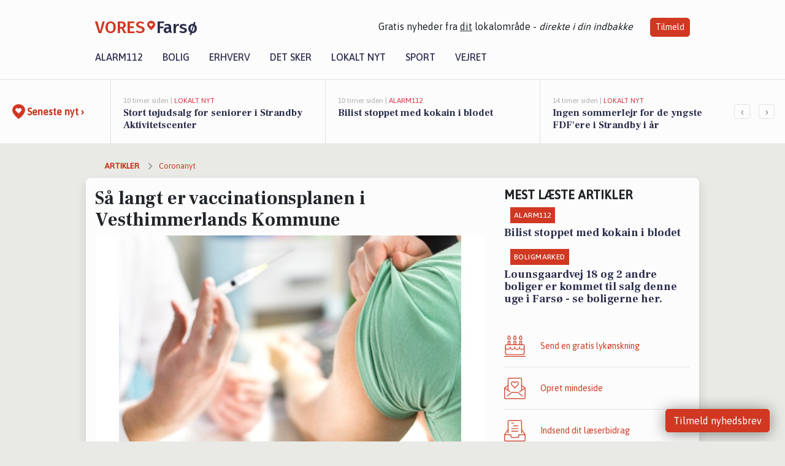

--- FILE ---
content_type: text/html; charset=utf-8
request_url: https://vores-farso.dk/a/saa-langt-er-vaccinationsplanen-i-vesthimmerlands-kommune/63ee5607-9c93-4ecd-b64d-675f5083b688
body_size: 16586
content:


<!DOCTYPE html>
<html lang="da">
<head>
    <meta charset="utf-8" />
    <meta name="viewport" content="width=device-width, initial-scale=1.0" />
    <title>S&#xE5; langt er vaccinationsplanen i Vesthimmerlands Kommune | VORES Fars&#xF8;</title>
    
    <link href='https://fonts.gstatic.com' rel='preconnect' crossorigin>
<link href='https://assets.vorescdn.dk' rel='preconnect' crossorigin>
    <link rel="manifest" href="/manifest.json">
        <meta name="description" content="S&#xE5; langt er vaccinationsplanen i Vesthimmerlands Kommune" />


    <link rel="canonical" href="https://vores-farso.dk/a/saa-langt-er-vaccinationsplanen-i-vesthimmerlands-kommune/63ee5607-9c93-4ecd-b64d-675f5083b688">


<meta property="fb:app_id" content="603210533761694" />
    <meta property="fb:pages" content="101640524734555" />
        <meta property="og:type" content="article" />
        <meta property="og:image" content="https://assets.vorescdn.dk/vores-by/a69a4f42-d43d-43f6-becf-a814305e40d5.jpg?width=1200&amp;height=630&amp;mode=pad&amp;bgcolor=FFFFFF&amp;scale=both" />
        <meta property="article:published_date" content="2022-02-28T14:46:37" />
        <meta property="article:author" content="Linn&#xE9;a Funk " />

    <script type="application/ld+json">
        {"@context":"https://schema.org","@type":"NewsArticle","mainEntityOfPage":{"@type":"WebPage","@id":"https://vores-farso.dk/a/saa-langt-er-vaccinationsplanen-i-vesthimmerlands-kommune/63ee5607-9c93-4ecd-b64d-675f5083b688"},"headline":"Så langt er vaccinationsplanen i Vesthimmerlands Kommune","image":["https://assets.vorescdn.dk/vores-by/a69a4f42-d43d-43f6-becf-a814305e40d5.jpg"],"datePublished":"2022-02-28T14:46:37","dateModified":null,"author":{"@type":"Person","name":"Linnéa Funk "},"publisher":{"@type":"Organization","name":"VORES Farsø","logo":{"@type":"ImageObject","url":"https://vores-farso.dk/img/logo/site_square.png"}}}
    </script>



    <meta name="facebook-domain-verification" content="okydpr5orsi4f5isih4cyk427ldjbf" />

    
<link rel="icon" type="image/png" href="/img/icons/icon-152x152.png" />
<link rel="apple-touch-icon" type="image/png" href="/favicon.png" />

<link rel="preload" as="style" href="https://fonts.googleapis.com/css?family=Frank&#x2B;Ruhl&#x2B;Libre:400,700|Asap:400,500|Fira&#x2B;Sans:500|Merriweather:400&amp;display=swap">
<link href="https://fonts.googleapis.com/css?family=Frank&#x2B;Ruhl&#x2B;Libre:400,700|Asap:400,500|Fira&#x2B;Sans:500|Merriweather:400&amp;display=swap" rel="stylesheet" />

<link rel="preload" as="style" href="/dist/main.css?v=4lVlcf_nVVhS9k3-PzDma9gPCqVzZa-xwe6Z3nUGu-A">
<link rel="stylesheet" href="/dist/main.css?v=4lVlcf_nVVhS9k3-PzDma9gPCqVzZa-xwe6Z3nUGu-A" />
        <script type="text/javascript">
        window.dataLayer = window.dataLayer || [];
        window.dataLayer.push({
            dlv_page_type: "artikel_vip",
            dlv_category: "Coronanyt ",
            dlv_source: "Statens Serum institut"
        });
    </script>

    
    
<script>
var voresConfiguration = {"modules":["floating-subscribe"],"site":{"name":"Fars\u00F8","siteName":"VORES Fars\u00F8","hostname":"vores-farso.dk","facebookPageId":101640524734555,"instagramHandle":"vores.nordjylland"},"bannerPlaceholder":{"salesEmail":"salg@voresdigital.dk?subject=Henvendelse fra VORES Fars\u00F8","logo":"https://assets.vorescdn.dk/remote/vores-farso.dk/img/logo/site.png?width=250"},"facebookAppId":"603210533761694","googleSignInClientId":"643495767278-bqenl96m5li36d9c3e1a1ujch1giorgn.apps.googleusercontent.com","products":{"groceryPlusProductId":"832729fc-0197-4a09-a829-2ad24ec33c74"},"csrf":"CfDJ8FuIb0WNFg9DhYJimJMeEWgXvZfxujxWkhtRgofmi-l9Z8gslCeFdwB6GGdULwM7uJZ09GNnYWhAC7viFgKWMYJZehFRx0R3dXasU6IgxnNSr1oSRyRe--lbm3jmHh4XFFKMULJPECgnzpM28peBb7s","gtmId":"GTM-PMFG7C7"}
</script>

<script src="/dist/essentials-bundle.js?v=hjEg4_jAEA1nYcyRynaMY4wTMfjlzT6aiRLaBhOhzEo" defer></script>
    
<script type="text/javascript">
var utag_data = {
}
</script>
<!-- Loading script asynchronously -->
<script type="text/javascript">
    (function(a,b,c,d){
    a='//tags.tiqcdn.com/utag/jysk-fynske-medier/partners/prod/utag.js';
    b=document;c='script';d=b.createElement(c);d.src=a;d.type='text/java'+c;d.async=true;
    a=b.getElementsByTagName(c)[0];a.parentNode.insertBefore(d,a);
    })();
</script>


<script async='async' src='//macro.adnami.io/macro/hosts/adsm.macro.voresdigital.dk.js'></script>


<script src="//zrzzqdBnFEBxKXGb4.ay.delivery/manager/zrzzqdBnFEBxKXGb4" type="text/javascript" referrerpolicy="no-referrer-when-downgrade"></script>


<script>window.googletag = window.googletag || {cmd: []};</script>
<script>
    googletag.cmd.push(function(){
        googletag.pubads().setTargeting('vd_page', "vores-farso.dk");
googletag.pubads().setTargeting('vd_category', "coronanyt ");googletag.pubads().setTargeting('vd_type', "artikel_vip");    });
</script>
</head>
<body>
    

<div class="d-flex flex-column">
    

<header class="" id="header">
    <nav class="navbar navbar-expand-md navbar-light sticky ">
        <div class="container">
            <div class="d-flex flex-wrap align-items-center w-100 justify-content-between">
                    <a class="logo" href="/">
        <span>VORES</span><div class="logo-icon"><img alt="" src="/img/logo/homeheart.svg" aria-hidden="true" /></div><span>Fars&#xF8;</span>
                    </a>
                    <burger-menu></burger-menu>
                    <div class="d-none d-lg-block">
                        <span>Gratis nyheder fra <u>dit</u> lokalområde - <i>direkte i din indbakke</i></span>
                        <button onclick="vmh.showSubscribeModal('Header')" class="ml-4 btn btn-sm btn-primary">Tilmeld</button>
                    </div>
            </div>
                <div class="d-flex flex-wrap align-items-center">
                    
                    <div class="collapse navbar-collapse text-right text-md-center" id="navbarMenu">
                        <ul class="navbar-nav mr-auto mt-2 mt-lg-0">

                            <li class="nav-item">
                                <a class="nav-link" href="/alarm112">
                                    Alarm112
                                </a>
                            </li>
                            <li class="nav-item">
                                <a class="nav-link" href="/bolig">
                                    Bolig
                                </a>
                            </li>
                            <li class="nav-item" site="Site">
                                <a class="nav-link" href="/erhverv">
                                    Erhverv
                                </a>
                            </li>
                            <li class="nav-item">
                                <a class="nav-link" href="/detsker">
                                    Det sker
                                </a>
                            </li>
                            <li class="nav-item">
                                <a class="nav-link" href="/lokaltnyt">
                                    Lokalt nyt
                                </a>
                            </li>
                            <li class="nav-item">
                                <a class="nav-link" href="/sport">
                                    Sport
                                </a>
                            </li>
                            <li class="nav-item align-middle">
                                
                            </li>
                            <li class="nav-item align-middle">
                                <a class="nav-link align-items-center" href="/vejret">
                                    Vejret
                                </a>
                            </li>
                        </ul>
                    </div>
                </div>
        </div>
    </nav>
</header>
    <div class="d-flex flex-column flex-grow-1">
        <div class="flex-grow-1">
                
<div class="news-bar">
    <!-- Label section -->
    <div class="news-bar-label">
        <a class="article-icon" href="/artikler">
            <b class="news-title">Seneste nyt &rsaquo;</b>
        </a>
    </div>

    <!-- News slider section -->
    <div class="news-slider">
            <a class="article-link" href="/artikler?contentId=5ecfb2a4-d90a-4ce0-8d58-e9042b021a70" ga-track-kpi="" data-action="click_article" data-itemid="5ecfb2a4-d90a-4ce0-8d58-e9042b021a70" data-itemtype="Content" data-itemcategory="Lokalt nyt" data-placement="1" data-container="news_bar_preview">
                <div class="news-bar-item" ga-track-impression="" data-itemid="5ecfb2a4-d90a-4ce0-8d58-e9042b021a70" data-itemtype="Content" data-itemcategory="Lokalt nyt" data-placement="1" data-container="news_bar_preview">
                    <div class="timeago">10 timer siden | </div>
                    <div class="category">Lokalt nyt</div>
                    <b class="news-title">Stort t&#xF8;judsalg for seniorer i Strandby Aktivitetscenter</b>
                </div>
            </a>
            <a class="article-link" href="/artikler?contentId=50718612-e183-4d5c-b96f-ffa6404bab9b" ga-track-kpi="" data-action="click_article" data-itemid="50718612-e183-4d5c-b96f-ffa6404bab9b" data-itemtype="Content" data-itemcategory="Alarm112" data-placement="2" data-container="news_bar_preview">
                <div class="news-bar-item" ga-track-impression="" data-itemid="50718612-e183-4d5c-b96f-ffa6404bab9b" data-itemtype="Content" data-itemcategory="Alarm112" data-placement="2" data-container="news_bar_preview">
                    <div class="timeago">10 timer siden | </div>
                    <div class="category">Alarm112</div>
                    <b class="news-title">Bilist stoppet med kokain i blodet</b>
                </div>
            </a>
            <a class="article-link" href="/artikler?contentId=fa18c4df-0167-40e5-a417-26a826e46a7a" ga-track-kpi="" data-action="click_article" data-itemid="fa18c4df-0167-40e5-a417-26a826e46a7a" data-itemtype="Content" data-itemcategory="Lokalt nyt" data-placement="3" data-container="news_bar_preview">
                <div class="news-bar-item" ga-track-impression="" data-itemid="fa18c4df-0167-40e5-a417-26a826e46a7a" data-itemtype="Content" data-itemcategory="Lokalt nyt" data-placement="3" data-container="news_bar_preview">
                    <div class="timeago">14 timer siden | </div>
                    <div class="category">Lokalt nyt</div>
                    <b class="news-title">Ingen sommerlejr for de yngste FDF&#x27;ere i Strandby i &#xE5;r</b>
                </div>
            </a>
            <a class="article-link" href="/artikler?contentId=eff724a7-897f-4c63-84d0-05bca0aa7aaa" ga-track-kpi="" data-action="click_article" data-itemid="eff724a7-897f-4c63-84d0-05bca0aa7aaa" data-itemtype="Content" data-itemcategory="Lokalt nyt" data-placement="4" data-container="news_bar_preview">
                <div class="news-bar-item" ga-track-impression="" data-itemid="eff724a7-897f-4c63-84d0-05bca0aa7aaa" data-itemtype="Content" data-itemcategory="Lokalt nyt" data-placement="4" data-container="news_bar_preview">
                    <div class="timeago">15 timer siden | </div>
                    <div class="category">Lokalt nyt</div>
                    <b class="news-title">Lokalhistorisk Arkiv mindes landsponyst&#xE6;vne fra 1986</b>
                </div>
            </a>
            <a class="article-link" href="/artikler?contentId=ed83c8c3-91eb-4b65-9241-c2aff15522db" ga-track-kpi="" data-action="click_article" data-itemid="ed83c8c3-91eb-4b65-9241-c2aff15522db" data-itemtype="Content" data-itemcategory="Alarm112" data-placement="5" data-container="news_bar_preview">
                <div class="news-bar-item" ga-track-impression="" data-itemid="ed83c8c3-91eb-4b65-9241-c2aff15522db" data-itemtype="Content" data-itemcategory="Alarm112" data-placement="5" data-container="news_bar_preview">
                    <div class="timeago">18 timer siden | </div>
                    <div class="category">Alarm112</div>
                    <b class="news-title">Beruset bilist stoppet i Aalborg </b>
                </div>
            </a>
            <a class="article-link" href="/artikler?contentId=f4279d15-0304-4b08-8cc6-a29210a8b2d6" ga-track-kpi="" data-action="click_article" data-itemid="f4279d15-0304-4b08-8cc6-a29210a8b2d6" data-itemtype="Content" data-itemcategory="Lokalt nyt" data-placement="6" data-container="news_bar_preview">
                <div class="news-bar-item" ga-track-impression="" data-itemid="f4279d15-0304-4b08-8cc6-a29210a8b2d6" data-itemtype="Content" data-itemcategory="Lokalt nyt" data-placement="6" data-container="news_bar_preview">
                    <div class="timeago">19-01-2026 18:10 | </div>
                    <div class="category">Lokalt nyt</div>
                    <b class="news-title">Stort t&#xF8;jsalg i Strandby Aktivitetscenter for seniorer</b>
                </div>
            </a>
            <a class="article-link" href="/artikler?contentId=930072c2-7ca1-4842-b5b6-0d6e24e26eea" ga-track-kpi="" data-action="click_article" data-itemid="930072c2-7ca1-4842-b5b6-0d6e24e26eea" data-itemtype="Content" data-itemcategory="Lokalt nyt" data-placement="7" data-container="news_bar_preview">
                <div class="news-bar-item" ga-track-impression="" data-itemid="930072c2-7ca1-4842-b5b6-0d6e24e26eea" data-itemtype="Content" data-itemcategory="Lokalt nyt" data-placement="7" data-container="news_bar_preview">
                    <div class="timeago">19-01-2026 11:50 | </div>
                    <div class="category">Lokalt nyt</div>
                    <b class="news-title">Fars&#xF8; Badmintonklubs unge talenter markerede sig til st&#xE6;vne</b>
                </div>
            </a>
            <a class="article-link" href="/artikler?contentId=eccc51f1-413e-4cf0-9a84-d52fcfcc4802" ga-track-kpi="" data-action="click_article" data-itemid="eccc51f1-413e-4cf0-9a84-d52fcfcc4802" data-itemtype="Content" data-itemcategory="Lokalt nyt" data-placement="8" data-container="news_bar_preview">
                <div class="news-bar-item" ga-track-impression="" data-itemid="eccc51f1-413e-4cf0-9a84-d52fcfcc4802" data-itemtype="Content" data-itemcategory="Lokalt nyt" data-placement="8" data-container="news_bar_preview">
                    <div class="timeago">19-01-2026 11:30 | </div>
                    <div class="category">Lokalt nyt</div>
                    <b class="news-title">U11 pige C fra Fars&#xF8; HK vinder stort i St&#xF8;vring</b>
                </div>
            </a>
            <a class="article-link" href="/artikler?contentId=d40bd808-78c9-401a-a801-d0fed022be3a" ga-track-kpi="" data-action="click_article" data-itemid="d40bd808-78c9-401a-a801-d0fed022be3a" data-itemtype="Content" data-itemcategory="Lokalt nyt" data-placement="9" data-container="news_bar_preview">
                <div class="news-bar-item" ga-track-impression="" data-itemid="d40bd808-78c9-401a-a801-d0fed022be3a" data-itemtype="Content" data-itemcategory="Lokalt nyt" data-placement="9" data-container="news_bar_preview">
                    <div class="timeago">19-01-2026 10:55 | </div>
                    <div class="category">Lokalt nyt</div>
                    <b class="news-title">Fars&#xF8; HK indkalder til generalforsamling den 10. februar</b>
                </div>
            </a>
            <a class="article-link" href="/artikler?contentId=38c216bf-c098-409a-917d-cbd927a2715a" ga-track-kpi="" data-action="click_article" data-itemid="38c216bf-c098-409a-917d-cbd927a2715a" data-itemtype="Content" data-itemcategory="Lokalt nyt" data-placement="10" data-container="news_bar_preview">
                <div class="news-bar-item" ga-track-impression="" data-itemid="38c216bf-c098-409a-917d-cbd927a2715a" data-itemtype="Content" data-itemcategory="Lokalt nyt" data-placement="10" data-container="news_bar_preview">
                    <div class="timeago">18-01-2026 16:35 | </div>
                    <div class="category">Lokalt nyt</div>
                    <b class="news-title">U11 pigehold fra Fars&#xF8; HK tabte t&#xE6;t kamp mod Mors</b>
                </div>
            </a>
    </div>

        <!-- Navigation section -->
        <div class="news-bar-navigation">
            <button class="btn btn-outline-secondary" onclick="scrollNewsBar(-350)">&lsaquo;</button>
            <button class="btn btn-outline-secondary" onclick="scrollNewsBar(350)">&rsaquo;</button>
        </div>
</div>
            <div class="container pt-0">
                

<div class="vip-page my-3">
    <div class="row">
        <div class="container">
                <div class="row">
                    <div class="col-12 col-sm-4">
                        <div class="d-flex justify-content-center">
        <div class="b4nn3r lazy w300_h160"
             data-size="w300_h160"
             data-placement=""
             data-allowplaceholder="False"
             data-onlyshowbannersfrombusinesseswithproductid="">
        </div>

</div>
                    </div>
                        <div class="col-12 col-sm-4">
                            <div class="d-flex justify-content-center">
        <div class="b4nn3r lazy w300_h160"
             data-size="w300_h160"
             data-placement=""
             data-allowplaceholder="False"
             data-onlyshowbannersfrombusinesseswithproductid="">
        </div>

</div>
                        </div>
                        <div class="col-12 col-sm-4">
                            <div class="d-flex justify-content-center">
        <div class="b4nn3r lazy w300_h160"
             data-size="w300_h160"
             data-placement=""
             data-allowplaceholder="False"
             data-onlyshowbannersfrombusinesseswithproductid="">
        </div>

</div>
                        </div>
                </div>

                
    <div class="row breadcrumbs py-2">
        <div class="col">
            <ol itemscope itemtype="http://schema.org/BreadcrumbList" class="list-unstyled my-0 col d-flex">
                <li itemprop="itemListElement" itemscope itemtype="http://schema.org/ListItem">
                    <a href="/artikler" itemid="/artikler" class="section" itemscope itemtype="http://schema.org/Thing" itemprop="item">
                        <span itemprop="name">Artikler</span>
                    </a>
                    <meta itemprop="position" content="1" />
                </li>
                    <li class="" itemprop="itemListElement" itemscope itemtype="http://schema.org/ListItem">
                            <a href="/artikler/coronanyt%20" itemid="/artikler/coronanyt%20" itemscope itemtype="http://schema.org/Thing" itemprop="item">
                                <span itemprop="name">Coronanyt </span>
                            </a>
                        <meta itemprop="position" content="2" />
                    </li>
                    <li class="sr-only" itemprop="itemListElement" itemscope itemtype="http://schema.org/ListItem">
                            <span itemid="/a/saa-langt-er-vaccinationsplanen-i-vesthimmerlands-kommune/63ee5607-9c93-4ecd-b64d-675f5083b688" itemscope itemtype="http://schema.org/Thing" itemprop="item">
                                <span itemprop="name">S&#xE5; langt er vaccinationsplanen i Vesthimmerlands Kommune</span>
                            </span>
                        <meta itemprop="position" content="3" />
                    </li>
            </ol>
        </div>
    </div>

        </div>
    </div>


    <div class="row">
        <div class="container bg-white shadow pb-4 default-container-padding">
            <div class="row mt-3">
                <div class="col-12 col-lg-8">
                    <article id="63ee5607-9c93-4ecd-b64d-675f5083b688" class="covidvaccinationoverviewarticle desktop" data-id="63ee5607-9c93-4ecd-b64d-675f5083b688"
         data-category="Coronanyt " data-assets='[{"id":"a69a4f42-d43d-43f6-becf-a814305e40d5","width":625,"height":400}]'>
    <h1>
        S&#xE5; langt er vaccinationsplanen i Vesthimmerlands Kommune
    </h1>


            <div class="cover-img-container">
                <img class="cover-img" src="https://assets.vorescdn.dk/vores-by/a69a4f42-d43d-43f6-becf-a814305e40d5.jpg?width=635&amp;height=357&amp;mode=pad&amp;bgcolor=FFFFFF&amp;scale=both" srcset="https://assets.vorescdn.dk/vores-by/a69a4f42-d43d-43f6-becf-a814305e40d5.jpg?width=1270&amp;height=714&amp;mode=pad&amp;bgcolor=FFFFFF&amp;scale=both 2x, https://assets.vorescdn.dk/vores-by/a69a4f42-d43d-43f6-becf-a814305e40d5.jpg?width=635&amp;height=357&amp;mode=pad&amp;bgcolor=FFFFFF&amp;scale=both 1x" data-assetid="a69a4f42-d43d-43f6-becf-a814305e40d5" />
               
            </div>
    <div class="col-12 d-flex editor py-2 mt-1 mb-1 border-bottom border-top pl-0 align-items-center">
            <img alt="Profilbillede" class="mr-3 flex-shrink-0 rounded-circle" width="50" height="50" data-src="https://assets.vorescdn.dk/vores-by/fc74155b-b5c1-4e12-9554-3de0b588fbdc.jpg?width=50&amp;height=50&amp;mode=crop" data-srcset="https://assets.vorescdn.dk/vores-by/fc74155b-b5c1-4e12-9554-3de0b588fbdc.jpg?width=100&amp;height=100&amp;mode=crop 2x, https://assets.vorescdn.dk/vores-by/fc74155b-b5c1-4e12-9554-3de0b588fbdc.jpg?width=50&amp;height=50&amp;mode=crop 1x" data-assetid="fc74155b-b5c1-4e12-9554-3de0b588fbdc" />
            <div class="d-flex flex-column justify-content-center">
                <span class="article-author">Linn&#xE9;a Funk </span>
            </div>
            <div class="d-flex flex-wrap justify-content-end align-items-center" style="margin-left: auto;">

                
<a class="btn btn-sm btn-primary d-flex align-items-center justify-content-center" id="shareLinkBtn" style="white-space: nowrap" title="Del på Facebook" onclick="vmh.shareLink('https%3A%2F%2Fvores-farso.dk%2Fa%2Fsaa-langt-er-vaccinationsplanen-i-vesthimmerlands-kommune%2F63ee5607-9c93-4ecd-b64d-675f5083b688')">
	Del artikel <img alt="Del på facebook" class="ml-2" style="height: 18px;width: 18px;" src="/img/icons/icon-share-white.svg" />
</a>


            </div>
    </div>
    <div class="d-flex flex-wrap justify-content-between">
            <div>
                <img src="/img/icons/clock-icon.svg" alt="dato" style="height: 11px; width: 11px" />
                <time itemprop="dateCreated datePublished"
                      datetime="2022-02-28T13:46:37Z"
                      class="text-muted">
                    Mandag d. 28. feb. 2022 - kl. 14:46
                </time>
            </div>
    </div>
    <br />

    <div class="article-content">
        
        
<style>
	.box-within-background-color {
		background-color: #eee;
		border: 1px solid #bbb;
	}
</style>


<div class="text-uppercase muted small">
	Data opdateret: 28-02-2022
</div>

<p class="mt-3">
	Her får du overblikket over udviklingen i COVID-19 vaccineplanen i både Vesthimmerlands Kommune, Region Nordjylland og hele landet fra det seneste døgn. Derudover kan du finde udviklingen i dit lokale sogn.
</p>

<p>
	Oversigten opdateres dagligt med dugfrisk data fra Statens Serum Institut kl. 14, og den kan altid findes her på VORES Fars&#xF8;.
</p>

<div style="background-color:#f5f5f5;padding:10px" class="mt-4">

	<h4 class="font-sans font-weight-normal">
		Fremskridt vaccinationsplan i Vesthimmerlands Kommune
	</h4>

	<div class="font-sans row">

		<div class="text-center col-6 my-2">
			<div class="py-3 box-within-background-color">
				<h5>Fuldt<br />vaccineret</h5>
				<div class="h2 font-weight-bolder">
					29.580
				</div>
				<div>
					81,6% af befolkning
				</div>
			</div>
		</div>

		<div class="text-center col-6 my-2">
			<div class="py-3 box-within-background-color">
				<h5>Påbegyndt<br />vaccination</h5>
				<div class="h2 font-weight-bolder">
					30.054
				</div>
				<div>
					&nbsp;
				</div>
			</div>
		</div>

		<div class="text-center col-6 my-2">
			<div class="py-3 box-within-background-color">
				<h5>Revaccination<br />3. stik</h5>
				<div class="h2 font-weight-bolder">
					22.855
				</div>
				<div>
					&nbsp;
				</div>
			</div>
		</div>

		<div class="text-center col-6 my-2">
			<div class="py-3 box-within-background-color">
				<h5>Antal doser<br />siden igår</h5>
				<div class="h2 font-weight-bolder">
					5
				</div>
				<div>
					Doser givet i alt 82.489
				</div>
			</div>
		</div>

		<div class="col-12 text-muted small font-italic text-right">Kilde: Statens Serum institut</div>
	</div>

</div>

<div style="background-color:#f5f5f5;padding:10px" class="mt-4">

	<h4 class="font-sans font-weight-normal">
		Fremskridt vaccinationsplan i Region Nordjylland
	</h4>

	<div class="font-sans row">

		<div class="text-center col-6 my-2">
			<div class="py-3 box-within-background-color">
				<h5>Fuldt<br />vaccineret</h5>
				<div class="h2 font-weight-bolder">
					491.189
				</div>
				<div>
					83% af befolkning
				</div>
			</div>
		</div>

		<div class="text-center col-6 my-2">
			<div class="py-3 box-within-background-color">
				<h5>Påbegyndt<br />vaccination</h5>
				<div class="h2 font-weight-bolder">
					499.543
				</div>
				<div>
					&nbsp;
				</div>
			</div>
		</div>

		<div class="text-center col-6 my-2">
			<div class="py-3 box-within-background-color">
				<h5>Revaccination<br />3. stik</h5>
				<div class="h2 font-weight-bolder">
					379.327
				</div>
				<div>
					&nbsp;
				</div>
			</div>
		</div>

		<div class="text-center col-6 my-2">
			<div class="py-3 box-within-background-color">
				<h5>Antal doser<br />siden igår</h5>
				<div class="h2 font-weight-bolder">
					95
				</div>
				<div>
					Doser givet i alt 1.370.059
				</div>
			</div>
		</div>

		<div class="col-12 text-muted small font-italic text-right">Kilde: Statens Serum institut</div>
	</div>

</div>


<div style="background-color:#f5f5f5;padding:10px" class="mt-4">

	<h4 class="font-sans font-weight-normal">
		Fremskridt vaccinationsplan i hele landet
	</h4>

	<div class="font-sans row">

		<div class="col-12">
			<div class="p-2 border border-dark">
				<div class="border bg-info text-right text-white pr-1" style="width:82%">
					82,4%
				</div>
			</div>
		</div>

		<div class="col-4 small muted">
			0%
		</div>

		<div class="col-4 text-center small muted">
			50%
		</div>
		<div class="col-4 text-right small muted">
			100%
		</div>

		<div class="col-12 text-muted small font-italic text-right">Kilde: Statens Serum institut</div>
	</div>

</div>


<table class="table mt-4">
	<thead>
		<tr>
			<th scope="col">Sogn</th>
			<th scope="col" class="text-center">Påbegyndt vaccine</th>
			<th scope="col" class="text-center">Fuldt vaccineret</th>
		</tr>
	</thead>
	<tbody>
		<tr>
			<th scope="row">Aggersborg</th>
			<td class="text-center">1%</td>
			<td class="text-center">88%</td>
		</tr>
		<tr>
			<th scope="row">Alstrup</th>
			<td class="text-center">1%</td>
			<td class="text-center">82%</td>
		</tr>
		<tr>
			<th scope="row">Bl&#xE6;re</th>
			<td class="text-center">2%</td>
			<td class="text-center">87%</td>
		</tr>
		<tr>
			<th scope="row">Fars&#xF8;</th>
			<td class="text-center">2%</td>
			<td class="text-center">85%</td>
		</tr>
		<tr>
			<th scope="row">Fjelds&#xF8;</th>
			<td class="text-center">1%</td>
			<td class="text-center">85%</td>
		</tr>
		<tr>
			<th scope="row">Flejsborg</th>
			<td class="text-center">2%</td>
			<td class="text-center">78%</td>
		</tr>
		<tr>
			<th scope="row">Fovlum</th>
			<td class="text-center">2%</td>
			<td class="text-center">84%</td>
		</tr>
		<tr>
			<th scope="row">Gedsted</th>
			<td class="text-center">2%</td>
			<td class="text-center">87%</td>
		</tr>
		<tr>
			<th scope="row">Gislum</th>
			<td class="text-center">1%</td>
			<td class="text-center">80%</td>
		</tr>
		<tr>
			<th scope="row">Giver</th>
			<td class="text-center">3%</td>
			<td class="text-center">85%</td>
		</tr>
		<tr>
			<th scope="row">Gundersted</th>
			<td class="text-center">1%</td>
			<td class="text-center">80%</td>
		</tr>
		<tr>
			<th scope="row">Haubro</th>
			<td class="text-center">0%</td>
			<td class="text-center">85%</td>
		</tr>
		<tr>
			<th scope="row">Hyllebjerg</th>
			<td class="text-center">1%</td>
			<td class="text-center">80%</td>
		</tr>
		<tr>
			<th scope="row">Kornum</th>
			<td class="text-center">2%</td>
			<td class="text-center">86%</td>
		</tr>
		<tr>
			<th scope="row">Louns</th>
			<td class="text-center">1%</td>
			<td class="text-center">93%</td>
		</tr>
		<tr>
			<th scope="row">L&#xF8;gsted</th>
			<td class="text-center">2%</td>
			<td class="text-center">88%</td>
		</tr>
		<tr>
			<th scope="row">L&#xF8;gst&#xF8;r</th>
			<td class="text-center">1%</td>
			<td class="text-center">87%</td>
		</tr>
		<tr>
			<th scope="row">Malle</th>
			<td class="text-center">0%</td>
			<td class="text-center">89%</td>
		</tr>
		<tr>
			<th scope="row">N&#xE6;sborg</th>
			<td class="text-center">1%</td>
			<td class="text-center">86%</td>
		</tr>
		<tr>
			<th scope="row">Oudrup</th>
			<td class="text-center">1%</td>
			<td class="text-center">80%</td>
		</tr>
		<tr>
			<th scope="row">Overlade</th>
			<td class="text-center">1%</td>
			<td class="text-center">85%</td>
		</tr>
		<tr>
			<th scope="row">Ranum</th>
			<td class="text-center">1%</td>
			<td class="text-center">83%</td>
		</tr>
		<tr>
			<th scope="row">Salling</th>
			<td class="text-center">1%</td>
			<td class="text-center">88%</td>
		</tr>
		<tr>
			<th scope="row">Simested</th>
			<td class="text-center">1%</td>
			<td class="text-center">82%</td>
		</tr>
		<tr>
			<th scope="row">Skivum</th>
			<td class="text-center">2%</td>
			<td class="text-center">83%</td>
		</tr>
		<tr>
			<th scope="row">Strandby</th>
			<td class="text-center">1%</td>
			<td class="text-center">83%</td>
		</tr>
		<tr>
			<th scope="row">Svingelbjerg</th>
			<td class="text-center">0%</td>
			<td class="text-center">84%</td>
		</tr>
		<tr>
			<th scope="row">Testrup</th>
			<td class="text-center">2%</td>
			<td class="text-center">80%</td>
		</tr>
		<tr>
			<th scope="row">Ullits</th>
			<td class="text-center">2%</td>
			<td class="text-center">87%</td>
		</tr>
		<tr>
			<th scope="row">Ulstrup</th>
			<td class="text-center">1%</td>
			<td class="text-center">84%</td>
		</tr>
		<tr>
			<th scope="row">Vester Hornum</th>
			<td class="text-center">1%</td>
			<td class="text-center">81%</td>
		</tr>
		<tr>
			<th scope="row">Vesterb&#xF8;lle</th>
			<td class="text-center">3%</td>
			<td class="text-center">79%</td>
		</tr>
		<tr>
			<th scope="row">Vilsted</th>
			<td class="text-center">2%</td>
			<td class="text-center">84%</td>
		</tr>
		<tr>
			<th scope="row">Vindbl&#xE6;s</th>
			<td class="text-center">1%</td>
			<td class="text-center">87%</td>
		</tr>
		<tr>
			<th scope="row">Vognsild</th>
			<td class="text-center">2%</td>
			<td class="text-center">81%</td>
		</tr>
		<tr>
			<th scope="row">&#xD8;sterb&#xF8;lle</th>
			<td class="text-center">1%</td>
			<td class="text-center">86%</td>
		</tr>
		<tr>
			<th scope="row">Aalestrup</th>
			<td class="text-center">2%</td>
			<td class="text-center">85%</td>
		</tr>
		<tr>
			<th scope="row">Aars</th>
			<td class="text-center">1%</td>
			<td class="text-center">87%</td>
		</tr>
	</tbody>
</table>


    </div>
    
            <div class="d-flex flex-wrap justify-content-between">
                <small class="text-muted">Denne artikel er skrevet af Linn&#xE9;a Funk  og data er automatisk hentet fra eksterne kilder, herunder Statens Serum institut.</small>
            </div>


        <div class="d-flex flex-wrap justify-content-between">
                <small class="text-muted">Kilde: <a target="_blank" href="">Statens Serum institut</a></small>
        </div>




        
    <div class="d-flex justify-content-center py-3 pb-5 w-100">
        <a class="b4nn3r w300_h160"
           aria-hidden="true"
           title="Reklame"
           href="https://www.lagersalg.com/?utm_source=vores-farso.dk&amp;utm_medium=banner"
           rel="noopener nofollow"
           target="_blank"
           data-background="https://assets.vorescdn.dk/vores-by/d19e68de-c90f-4037-8a36-804ae5516b95.jpg?width=300&amp;height=160&amp;mode=crop&amp;bgcolor=FFFFFF"
           data-backgroundretina="https://assets.vorescdn.dk/vores-by/d19e68de-c90f-4037-8a36-804ae5516b95.jpg?width=600&amp;height=320&amp;mode=crop&amp;bgcolor=FFFFFF"
           data-id="b99ba2a1-a6ae-4f53-8a9a-7fb576c37429"
           data-track="True"
           data-allowduplicates="False"
           data-onlyshowbannersfrombusinesseswithproductid="">
        </a>

</div>

</article>

                    <div class="row justify-content-center border-top py-3">
                        <div class="col-md-6 col-sm my-2">
                            <email-signup-widget 
    data-location="Article" 
    ></email-signup-widget>
                        </div>
                    </div>

                </div>
                <div class="col-12 col-lg-4 order-2 order-md-1">
                    
                        <div>
                                <h5 class="text-uppercase font-weight-bold pb-3">Mest læste artikler</h5>
        <div class="row pb-3 mb-3">
            <div class="col">
                

<a class="top-story article-link h-100" href="/a/bilist-stoppet-med-kokain-i-blodet/50718612-e183-4d5c-b96f-ffa6404bab9b" ga-track-impression="" data-itemid="50718612-e183-4d5c-b96f-ffa6404bab9b" data-itemtype="Content" data-itemcategory="Alarm112" data-container="medium_article_preview" ga-track-kpi="" data-action="click_article">
    <div class="top-story-header">
        <div class="img-container">
            <div class="img-bg " data-background="https://assets.vorescdn.dk:443/vores-intet-foto.png?width=300&amp;height=169&amp;mode=max&amp;bgcolor=FFFFFF&amp;quality=90&amp;c.focus=faces" data-backgroundretina="https://assets.vorescdn.dk:443/vores-intet-foto.png?width=600&amp;height=338&amp;mode=max&amp;bgcolor=FFFFFF&amp;quality=90&amp;c.focus=faces">
            </div>
        </div>

        <div class="categories">   
                <div class="category">Alarm112</div>
        </div>
        
    </div>

    <h2 class="mt-3 mb-0">Bilist stoppet med kokain i blodet</h2>
</a>
            </div>
        </div>
        <div class="row pb-3 mb-3">
            <div class="col">
                

<a class="top-story article-link h-100" href="/a/lounsgaardvej-18-og-2-andre-boliger-er-kommet-til-salg-denne-uge-i-farsoe-se-boligerne-her/a40d50be-5fc8-41b0-a19e-dc8e9049f7c8" ga-track-impression="" data-itemid="a40d50be-5fc8-41b0-a19e-dc8e9049f7c8" data-itemtype="Content" data-itemcategory="Boligmarked" data-container="medium_article_preview" ga-track-kpi="" data-action="click_article">
    <div class="top-story-header">
        <div class="img-container">
            <div class="img-bg " data-background="https://assets.vorescdn.dk/vores-by/9c64c2c7-d7e0-4a28-805f-624b69c70492.jpg?width=300&amp;height=169&amp;mode=max&amp;bgcolor=FFFFFF&amp;quality=90&amp;c.focus=faces" data-backgroundretina="https://assets.vorescdn.dk/vores-by/9c64c2c7-d7e0-4a28-805f-624b69c70492.jpg?width=600&amp;height=338&amp;mode=max&amp;bgcolor=FFFFFF&amp;quality=90&amp;c.focus=faces" data-assetid="9c64c2c7-d7e0-4a28-805f-624b69c70492">
            </div>
        </div>

        <div class="categories">   
                <div class="category">Boligmarked</div>
        </div>
        
    </div>

    <h2 class="mt-3 mb-0">Lounsgaardvej 18 og 2 andre boliger er kommet til salg denne uge i Fars&#xF8; - se boligerne her.</h2>
</a>
            </div>
        </div>

                        </div>
                    
                    <div class="w-100 border-bottom py-3">
                        <a class="d-flex align-items-center cta" href="/brugerindhold/opret-lykoenskning">
                            <img class="mr-4" alt="lykønskning" src="/img/icons/icon-lykkeoenskning.svg" />
                            <span class="flex-grow-1">
                                Send en gratis lykønskning
                            </span>
                        </a>
                    </div>
                    <div class="w-100 border-bottom py-3">
                        <a class="d-flex align-items-center cta" href="/opret-mindeside">
                            <img class="mr-4" alt="mindeord" src="/img/icons/icon-mindeord.svg" />
                            <span class="flex-grow-1">
                                Opret mindeside
                            </span>
                        </a>
                    </div>
                    <div class="w-100 py-3">
                        <a class="d-flex align-items-center cta" href="/brugerindhold/opret-nyhed">
                            <img class="mr-4" alt="læserbidrag" src="/img/icons/icon-laeserbidrag.svg" />
                            <span class="flex-grow-1">
                                Indsend dit læserbidrag
                            </span>
                        </a>
                    </div>
                    <facebook-carousel data-breakpoints='{
                  "540": {
                    "slidesPerView": 2
                  },
                  "758": {
                    "slidesPerView": 3
                  },
                  "960": {
                    "slidesPerView": 1
                  }
                }'
                    data-container="facebook_post_carousel"></facebook-carousel>
                    <div class="mb-3">
                        <div class="w-100 d-flex justify-content-center border-bottom py-4">
        <div class="b4nn3r lazy w300_h160"
             data-size="w300_h160"
             data-placement=""
             data-allowplaceholder="False"
             data-onlyshowbannersfrombusinesseswithproductid="">
        </div>

</div>
                    </div>
                </div>
                <div class="col-12 order-3 order-md-3">
                    <div class="row mt-3">
                        <div class="col-12 col-lg-8">
                            
<div class="article-stream" style="padding-right: 5px; padding-left: 5px">
    
    <div class="mb-5">
        <div class="row">
            <div class="col">
                

<a class="cover-story article-link desktop" href="/a/spurvevej-2-hvalpsund-i-farsoe-er-solgt-for-820000-se-koeberen-og-3-andre-solgte-boliger/195883c4-8c06-43e0-8ac1-33e47ec7c398" ga-track-impression="" data-itemid="195883c4-8c06-43e0-8ac1-33e47ec7c398" data-itemtype="Content" data-itemcategory="Boligmarked" data-container="big_article_preview" ga-track-kpi="" data-action="click_article">
    <div class="cover-story-header">
        <div class="img-container">
            <div class="img-bg " style="background-image: url(https://assets.vorescdn.dk/vores-by/25d771ae-4f19-41a1-a4ef-5b2c7664cb08.jpg?width=630&amp;height=354&amp;mode=max&amp;bgcolor=FFFFFF&amp;c.focus=faces);" data-assetid="25d771ae-4f19-41a1-a4ef-5b2c7664cb08">
            </div>
        </div>

        <div class="categories">
                <div class="category">Boligmarked</div>
        </div>        
    </div>

    <h2 class="h1 mt-3">Spurvevej 2, Hvalpsund i Fars&#xF8; er solgt for 820.000 - se k&#xF8;beren og 3 andre solgte boliger</h2>
</a>
            </div>
        </div>
    </div>


    
    <div class="mb-5">
        <div class="row ">
            <div class="col-6" style="padding-right: 10px">
                

<a class="top-story article-link h-100" href="/a/lounsgaardvej-18-og-2-andre-boliger-er-kommet-til-salg-denne-uge-i-farsoe-se-boligerne-her/a40d50be-5fc8-41b0-a19e-dc8e9049f7c8" ga-track-impression="" data-itemid="a40d50be-5fc8-41b0-a19e-dc8e9049f7c8" data-itemtype="Content" data-itemcategory="Boligmarked" data-container="medium_article_preview" ga-track-kpi="" data-action="click_article">
    <div class="top-story-header">
        <div class="img-container">
            <div class="img-bg " data-background="https://assets.vorescdn.dk/vores-by/9c64c2c7-d7e0-4a28-805f-624b69c70492.jpg?width=300&amp;height=169&amp;mode=max&amp;bgcolor=FFFFFF&amp;quality=90&amp;c.focus=faces" data-backgroundretina="https://assets.vorescdn.dk/vores-by/9c64c2c7-d7e0-4a28-805f-624b69c70492.jpg?width=600&amp;height=338&amp;mode=max&amp;bgcolor=FFFFFF&amp;quality=90&amp;c.focus=faces" data-assetid="9c64c2c7-d7e0-4a28-805f-624b69c70492">
            </div>
        </div>

        <div class="categories">   
                <div class="category">Boligmarked</div>
        </div>
        
    </div>

    <h2 class="mt-3 mb-0">Lounsgaardvej 18 og 2 andre boliger er kommet til salg denne uge i Fars&#xF8; - se boligerne her.</h2>
</a>
            </div>
            <div class="col-6" style="padding-left: 10px">
                

<a class="top-story article-link h-100" href="/a/nibevej-111-er-til-salg-for-kun-150000-kr-se-de-billigste-boliger-til-salg-i-farsoe-her/a149cf78-1183-479a-8f43-70711e0d476e" ga-track-impression="" data-itemid="a149cf78-1183-479a-8f43-70711e0d476e" data-itemtype="Content" data-itemcategory="Boligmarked" data-container="medium_article_preview" ga-track-kpi="" data-action="click_article">
    <div class="top-story-header">
        <div class="img-container">
            <div class="img-bg " data-background="https://assets.vorescdn.dk/vores-by/f07afe94-eefa-4ebc-88e7-e7942bcf3558.jpg?width=300&amp;height=169&amp;mode=max&amp;bgcolor=FFFFFF&amp;quality=90&amp;c.focus=faces" data-backgroundretina="https://assets.vorescdn.dk/vores-by/f07afe94-eefa-4ebc-88e7-e7942bcf3558.jpg?width=600&amp;height=338&amp;mode=max&amp;bgcolor=FFFFFF&amp;quality=90&amp;c.focus=faces" data-assetid="f07afe94-eefa-4ebc-88e7-e7942bcf3558">
            </div>
        </div>

        <div class="categories">   
                <div class="category">Boligmarked</div>
        </div>
        
    </div>

    <h2 class="mt-3 mb-0">Nibevej 111 er til salg for kun 150.000 kr.: Se de billigste boliger til salg i Fars&#xF8; her</h2>
</a>
            </div>
        </div>
    </div>


    
    <div class="mb-5">
        <div class="row ">
            <div class="col-6" style="padding-right: 10px">
                

<a class="top-story article-link h-100" href="/a/savner-du-nye-graesgange-her-er-nye-ledige-stillinger-i-farsoe-og-omegn/d5815eff-cb89-4336-abeb-f614715d7934" ga-track-impression="" data-itemid="d5815eff-cb89-4336-abeb-f614715d7934" data-itemtype="Content" data-itemcategory="Jobnyt" data-container="medium_article_preview" ga-track-kpi="" data-action="click_article">
    <div class="top-story-header">
        <div class="img-container">
            <div class="img-bg " data-background="https://assets.vorescdn.dk/vores-by/7717f5dc-dc05-40c1-bf27-348f4c172fdb.jpg?width=300&amp;height=169&amp;mode=max&amp;bgcolor=FFFFFF&amp;quality=90&amp;c.focus=faces" data-backgroundretina="https://assets.vorescdn.dk/vores-by/7717f5dc-dc05-40c1-bf27-348f4c172fdb.jpg?width=600&amp;height=338&amp;mode=max&amp;bgcolor=FFFFFF&amp;quality=90&amp;c.focus=faces" data-assetid="7717f5dc-dc05-40c1-bf27-348f4c172fdb">
            </div>
        </div>

        <div class="categories">   
                <div class="category">Jobnyt</div>
        </div>
        
    </div>

    <h2 class="mt-3 mb-0">Savner du nye gr&#xE6;sgange? - Her er nye ledige stillinger i Fars&#xF8; og omegn</h2>
</a>
            </div>
            <div class="col-6" style="padding-left: 10px">
                

<a class="top-story article-link h-100" href="/a/bliv-miljoesagsbehandler-i-vesthimmerlands-kommune-og-goer-en-forskel-for-baeredygtighed/18bca8fd-b144-47ce-9546-a9573b0cd502" ga-track-impression="" data-itemid="18bca8fd-b144-47ce-9546-a9573b0cd502" data-itemtype="Content" data-itemcategory="Jobnyt" data-container="medium_article_preview" ga-track-kpi="" data-action="click_article">
    <div class="top-story-header">
        <div class="img-container">
            <div class="img-bg " data-background="https://assets.vorescdn.dk/vores-by/a4147028-0481-485c-8f8d-e1bebff2f3c2.jpg?width=300&amp;height=169&amp;mode=max&amp;bgcolor=FFFFFF&amp;quality=90&amp;c.focus=faces" data-backgroundretina="https://assets.vorescdn.dk/vores-by/a4147028-0481-485c-8f8d-e1bebff2f3c2.jpg?width=600&amp;height=338&amp;mode=max&amp;bgcolor=FFFFFF&amp;quality=90&amp;c.focus=faces" data-assetid="a4147028-0481-485c-8f8d-e1bebff2f3c2">
            </div>
        </div>

        <div class="categories">   
                <div class="category">Jobnyt</div>
        </div>
        
    </div>

    <h2 class="mt-3 mb-0">Bliv milj&#xF8;sagsbehandler i Vesthimmerlands Kommune og g&#xF8;r en forskel for b&#xE6;redygtighed</h2>
</a>
            </div>
        </div>
    </div>

    
    <div class="mb-5">
        <div class="row ">
            <div class="col-6" style="padding-right: 10px">
                

<a class="top-story article-link h-100" href="/a/deltidsstilling-med-varierede-opgaver-i-hyggelig-kroatmosfaere/ee17adaa-af3a-4042-838c-81d94f879099" ga-track-impression="" data-itemid="ee17adaa-af3a-4042-838c-81d94f879099" data-itemtype="Content" data-itemcategory="Jobnyt" data-container="medium_article_preview" ga-track-kpi="" data-action="click_article">
    <div class="top-story-header">
        <div class="img-container">
            <div class="img-bg " data-background="https://assets.vorescdn.dk/vores-by/d0580562-b18d-4e87-b1fe-6472da49f8f1.jpg?width=300&amp;height=169&amp;mode=max&amp;bgcolor=FFFFFF&amp;quality=90&amp;c.focus=faces" data-backgroundretina="https://assets.vorescdn.dk/vores-by/d0580562-b18d-4e87-b1fe-6472da49f8f1.jpg?width=600&amp;height=338&amp;mode=max&amp;bgcolor=FFFFFF&amp;quality=90&amp;c.focus=faces" data-assetid="d0580562-b18d-4e87-b1fe-6472da49f8f1">
            </div>
        </div>

        <div class="categories">   
                <div class="category">Jobnyt</div>
        </div>
        
    </div>

    <h2 class="mt-3 mb-0">Deltidsstilling med varierede opgaver i hyggelig kroatmosf&#xE6;re</h2>
</a>
            </div>
            <div class="col-6" style="padding-left: 10px">
                

<a class="top-story article-link h-100" href="/a/aktiviteter-i-farsoe-fdf-proevetur-og-filmcafe-paa-biblioteket/7c4ab0ff-6ea5-49c1-a0f9-df9d5b405223" ga-track-impression="" data-itemid="7c4ab0ff-6ea5-49c1-a0f9-df9d5b405223" data-itemtype="Content" data-itemcategory="Det sker" data-container="medium_article_preview" ga-track-kpi="" data-action="click_article">
    <div class="top-story-header">
        <div class="img-container">
            <div class="img-bg " data-background="https://assets.vorescdn.dk/vores-by/ba2eea0a-f1e0-4d0f-b780-90fc227b98c6.jpg?width=300&amp;height=169&amp;mode=max&amp;bgcolor=FFFFFF&amp;quality=90&amp;c.focus=faces" data-backgroundretina="https://assets.vorescdn.dk/vores-by/ba2eea0a-f1e0-4d0f-b780-90fc227b98c6.jpg?width=600&amp;height=338&amp;mode=max&amp;bgcolor=FFFFFF&amp;quality=90&amp;c.focus=faces" data-assetid="ba2eea0a-f1e0-4d0f-b780-90fc227b98c6">
            </div>
        </div>

        <div class="categories">   
                <div class="category">Det sker</div>
        </div>
        
    </div>

    <h2 class="mt-3 mb-0">Aktiviteter i Fars&#xF8;: FDF Pr&#xF8;vetur og Filmcaf&#xE9; p&#xE5; Biblioteket</h2>
</a>
            </div>
        </div>
    </div>



        <div class="row mb-5">
            <div class="col">
                <facebook-carousel data-container="facebook_post_carousel" style="display:block; width:100%;"></facebook-carousel>
            </div>
        </div>

        <div class="row py-2 mb-5">
            <div class="col">
                
        <span class="sectionheader">Boliger til salg i Fars&#xF8;</span>
    <div class="row d-flex flex-wrap justify-content-between rentalproperties">
                <div class="col-12 col-sm-6 mb-3 mx-0">
                    
<div class="property">
        <div ga-track-impression="" data-itemid="d286723c-eb7f-4ac7-8a1d-0135eb3f4bf0" data-itemtype="Property" data-customerid="" data-businessid="" data-placement="1" data-container="property_showcase" data-containervariant="standard">
            <a href="https://www.boliga.dk/bolig/2218159" target="_blank" rel="noopener" class="pb-4">

                <img alt="billede af boligen" data-src="https://assets.vorescdn.dk/remote/i.boliga.org/dk/550x/2218/2218159.jpg?width=640&amp;height=320&amp;mode=crop&amp;c.focus=faces" style="max-width:100%" class="pr-1" />

                <span class="rightlabel">3.495.000 kr</span>

                    <span class="rightlowerlabel">207 m<sup>2</sup></span>

                <h6 class="pt-2" style="color:#2B2D4C;font-weight:bold">Strandvejen 10 Hvalpsund, 9640 Fars&#xF8;</h6>
            </a>
        </div>
</div>
                </div>
                <div class="col-12 col-sm-6 mb-3 mx-0">
                    
<div class="property">
        <div ga-track-impression="" data-itemid="40550458-8637-4cfd-ac2a-01cba0d4b29e" data-itemtype="Property" data-customerid="" data-businessid="" data-placement="2" data-container="property_showcase" data-containervariant="standard">
            <a href="https://www.boliga.dk/bolig/2111383" target="_blank" rel="noopener" class="pb-4">

                <img alt="billede af boligen" data-src="https://assets.vorescdn.dk/remote/i.boliga.org/dk/550x/2111/2111383.jpg?width=640&amp;height=320&amp;mode=crop&amp;c.focus=faces" style="max-width:100%" class="pr-1" />

                <span class="rightlabel">1.049.000 kr</span>

                    <span class="rightlowerlabel">114 m<sup>2</sup></span>

                <h6 class="pt-2" style="color:#2B2D4C;font-weight:bold">B&#xE6;kkevej 3, 9640 Fars&#xF8;</h6>
            </a>
        </div>
</div>
                </div>
                <div class="col-12 col-sm-6 mb-3 mx-0">
                    
<div class="property">
        <div ga-track-impression="" data-itemid="b0451115-db8a-48b1-901a-06a36e25fe72" data-itemtype="Property" data-customerid="" data-businessid="" data-placement="3" data-container="property_showcase" data-containervariant="standard">
            <a href="https://www.boliga.dk/bolig/1861997" target="_blank" rel="noopener" class="pb-4">

                <img alt="billede af boligen" data-src="https://assets.vorescdn.dk/remote/i.boliga.org/dk/550x/1861/1861997.jpg?width=640&amp;height=320&amp;mode=crop&amp;c.focus=faces" style="max-width:100%" class="pr-1" />

                <span class="rightlabel">1.295.000 kr</span>

                    <span class="rightlowerlabel">66 m<sup>2</sup></span>

                <h6 class="pt-2" style="color:#2B2D4C;font-weight:bold">Golfsvinget 243 Gatten, 9640 Fars&#xF8;</h6>
            </a>
        </div>
</div>
                </div>
                <div class="col-12 col-sm-6 mb-3 mx-0">
                    
<div class="property">
        <div ga-track-impression="" data-itemid="6da18faa-5155-4099-806f-075c293312ec" data-itemtype="Property" data-customerid="" data-businessid="" data-placement="4" data-container="property_showcase" data-containervariant="standard">
            <a href="https://www.boliga.dk/bolig/2184873" target="_blank" rel="noopener" class="pb-4">

                <img alt="billede af boligen" data-src="https://assets.vorescdn.dk/remote/i.boliga.org/dk/550x/2184/2184873.jpg?width=640&amp;height=320&amp;mode=crop&amp;c.focus=faces" style="max-width:100%" class="pr-1" />

                <span class="rightlabel">1.595.000 kr</span>

                    <span class="rightlowerlabel">106 m<sup>2</sup></span>

                <h6 class="pt-2" style="color:#2B2D4C;font-weight:bold">Golfparken 9 Gatten, 9640 Fars&#xF8;</h6>
            </a>
        </div>
</div>
                </div>

            <div class="col-12 lead-form font-sans">
                <lead-form data-csrf="CfDJ8FuIb0WNFg9DhYJimJMeEWgXvZfxujxWkhtRgofmi-l9Z8gslCeFdwB6GGdULwM7uJZ09GNnYWhAC7viFgKWMYJZehFRx0R3dXasU6IgxnNSr1oSRyRe--lbm3jmHh4XFFKMULJPECgnzpM28peBb7s" data-eventsection="PropertyShowcase" />
            </div>
    </div>

            </div>
        </div>


    

    

    




    

    

    


    <div class="py-3 mb-5 border-y">
        <div class="row">
                <div class="col-6" style="padding-right: 10px">
                    <div class="w-100 d-flex justify-content-center pb-0 pt-4 pt-md-0">
        <div class="b4nn3r lazy w300_h160"
             data-size="w300_h160"
             data-placement=""
             data-allowplaceholder="False"
             data-onlyshowbannersfrombusinesseswithproductid="">
        </div>

</div>
                </div>
                <div class="col-6" style="padding-left: 10px">
                    <div class="w-100 d-flex justify-content-center pb-0 pt-4 pt-md-0">
        <div class="b4nn3r lazy w300_h160"
             data-size="w300_h160"
             data-placement=""
             data-allowplaceholder="False"
             data-onlyshowbannersfrombusinesseswithproductid="">
        </div>

</div>
                </div>
        </div>
    </div>
</div>
                        </div>

                        <div class="col-12 col-lg-4">
                        </div>
                    </div>
                    
                </div>
                <div class="col-12 order-4 order-md-4">
                    <div class="border-top">
                        <h5 class="text-uppercase py-4">Flere artikler</h5>
                        
                            
<div class="row">
        <div class="col-6 col-md-4 mb-3">
            

<a class="top-story article-link h-100" href="/a/stort-toejudsalg-for-seniorer-i-strandby-aktivitetscenter/5ecfb2a4-d90a-4ce0-8d58-e9042b021a70" ga-track-impression="" data-itemid="5ecfb2a4-d90a-4ce0-8d58-e9042b021a70" data-itemtype="Content" data-itemcategory="Lokalt nyt" data-container="medium_article_preview" ga-track-kpi="" data-action="click_article">
    <div class="top-story-header">
        <div class="img-container">
            <div class="img-bg " data-background="https://assets.vorescdn.dk:443/vores-intet-foto.png?width=300&amp;height=169&amp;mode=max&amp;bgcolor=FFFFFF&amp;quality=90&amp;c.focus=faces" data-backgroundretina="https://assets.vorescdn.dk:443/vores-intet-foto.png?width=600&amp;height=338&amp;mode=max&amp;bgcolor=FFFFFF&amp;quality=90&amp;c.focus=faces">
            </div>
        </div>

        <div class="categories">   
                <div class="category">Lokalt nyt</div>
        </div>
        
    </div>

    <h2 class="mt-3 mb-0">Stort t&#xF8;judsalg for seniorer i Strandby Aktivitetscenter</h2>
</a>
        </div>
        <div class="col-6 col-md-4 mb-3">
            

<a class="top-story article-link h-100" href="/a/bilist-stoppet-med-kokain-i-blodet/50718612-e183-4d5c-b96f-ffa6404bab9b" ga-track-impression="" data-itemid="50718612-e183-4d5c-b96f-ffa6404bab9b" data-itemtype="Content" data-itemcategory="Alarm112" data-container="medium_article_preview" ga-track-kpi="" data-action="click_article">
    <div class="top-story-header">
        <div class="img-container">
            <div class="img-bg " data-background="https://assets.vorescdn.dk:443/vores-intet-foto.png?width=300&amp;height=169&amp;mode=max&amp;bgcolor=FFFFFF&amp;quality=90&amp;c.focus=faces" data-backgroundretina="https://assets.vorescdn.dk:443/vores-intet-foto.png?width=600&amp;height=338&amp;mode=max&amp;bgcolor=FFFFFF&amp;quality=90&amp;c.focus=faces">
            </div>
        </div>

        <div class="categories">   
                <div class="category">Alarm112</div>
        </div>
        
    </div>

    <h2 class="mt-3 mb-0">Bilist stoppet med kokain i blodet</h2>
</a>
        </div>
        <div class="col-6 col-md-4 mb-3">
            

<a class="top-story article-link h-100" href="/a/spurvevej-2-hvalpsund-i-farsoe-er-solgt-for-820000-se-koeberen-og-3-andre-solgte-boliger/195883c4-8c06-43e0-8ac1-33e47ec7c398" ga-track-impression="" data-itemid="195883c4-8c06-43e0-8ac1-33e47ec7c398" data-itemtype="Content" data-itemcategory="Boligmarked" data-container="medium_article_preview" ga-track-kpi="" data-action="click_article">
    <div class="top-story-header">
        <div class="img-container">
            <div class="img-bg " data-background="https://assets.vorescdn.dk/vores-by/25d771ae-4f19-41a1-a4ef-5b2c7664cb08.jpg?width=300&amp;height=169&amp;mode=max&amp;bgcolor=FFFFFF&amp;quality=90&amp;c.focus=faces" data-backgroundretina="https://assets.vorescdn.dk/vores-by/25d771ae-4f19-41a1-a4ef-5b2c7664cb08.jpg?width=600&amp;height=338&amp;mode=max&amp;bgcolor=FFFFFF&amp;quality=90&amp;c.focus=faces" data-assetid="25d771ae-4f19-41a1-a4ef-5b2c7664cb08">
            </div>
        </div>

        <div class="categories">   
                <div class="category">Boligmarked</div>
        </div>
        
    </div>

    <h2 class="mt-3 mb-0">Spurvevej 2, Hvalpsund i Fars&#xF8; er solgt for 820.000 - se k&#xF8;beren og 3 andre solgte boliger</h2>
</a>
        </div>
        <div class="col-6 col-md-4 mb-3">
            

<a class="top-story article-link h-100" href="/a/savner-du-nye-graesgange-her-er-nye-ledige-stillinger-i-farsoe-og-omegn/d5815eff-cb89-4336-abeb-f614715d7934" ga-track-impression="" data-itemid="d5815eff-cb89-4336-abeb-f614715d7934" data-itemtype="Content" data-itemcategory="Jobnyt" data-container="medium_article_preview" ga-track-kpi="" data-action="click_article">
    <div class="top-story-header">
        <div class="img-container">
            <div class="img-bg " data-background="https://assets.vorescdn.dk/vores-by/7717f5dc-dc05-40c1-bf27-348f4c172fdb.jpg?width=300&amp;height=169&amp;mode=max&amp;bgcolor=FFFFFF&amp;quality=90&amp;c.focus=faces" data-backgroundretina="https://assets.vorescdn.dk/vores-by/7717f5dc-dc05-40c1-bf27-348f4c172fdb.jpg?width=600&amp;height=338&amp;mode=max&amp;bgcolor=FFFFFF&amp;quality=90&amp;c.focus=faces" data-assetid="7717f5dc-dc05-40c1-bf27-348f4c172fdb">
            </div>
        </div>

        <div class="categories">   
                <div class="category">Jobnyt</div>
        </div>
        
    </div>

    <h2 class="mt-3 mb-0">Savner du nye gr&#xE6;sgange? - Her er nye ledige stillinger i Fars&#xF8; og omegn</h2>
</a>
        </div>
        <div class="col-6 col-md-4 mb-3">
            

<a class="top-story article-link h-100" href="/a/bliv-miljoesagsbehandler-i-vesthimmerlands-kommune-og-goer-en-forskel-for-baeredygtighed/18bca8fd-b144-47ce-9546-a9573b0cd502" ga-track-impression="" data-itemid="18bca8fd-b144-47ce-9546-a9573b0cd502" data-itemtype="Content" data-itemcategory="Jobnyt" data-container="medium_article_preview" ga-track-kpi="" data-action="click_article">
    <div class="top-story-header">
        <div class="img-container">
            <div class="img-bg " data-background="https://assets.vorescdn.dk/vores-by/a4147028-0481-485c-8f8d-e1bebff2f3c2.jpg?width=300&amp;height=169&amp;mode=max&amp;bgcolor=FFFFFF&amp;quality=90&amp;c.focus=faces" data-backgroundretina="https://assets.vorescdn.dk/vores-by/a4147028-0481-485c-8f8d-e1bebff2f3c2.jpg?width=600&amp;height=338&amp;mode=max&amp;bgcolor=FFFFFF&amp;quality=90&amp;c.focus=faces" data-assetid="a4147028-0481-485c-8f8d-e1bebff2f3c2">
            </div>
        </div>

        <div class="categories">   
                <div class="category">Jobnyt</div>
        </div>
        
    </div>

    <h2 class="mt-3 mb-0">Bliv milj&#xF8;sagsbehandler i Vesthimmerlands Kommune og g&#xF8;r en forskel for b&#xE6;redygtighed</h2>
</a>
        </div>
        <div class="col-6 col-md-4 mb-3">
            

<a class="top-story article-link h-100" href="/a/10-dyreste-biler-til-salg-i-naerheden-af-vesthimmerlands-kommune/220b7480-d7ff-4823-ae0b-e2936ad8477a" ga-track-impression="" data-itemid="220b7480-d7ff-4823-ae0b-e2936ad8477a" data-itemtype="Content" data-itemcategory="Biler" data-container="medium_article_preview" ga-track-kpi="" data-action="click_article">
    <div class="top-story-header">
        <div class="img-container">
            <div class="img-bg " data-background="https://assets.vorescdn.dk/vores-by/558edd77-79c0-4207-884b-823ea91d4d3a.jpg?width=300&amp;height=169&amp;mode=max&amp;bgcolor=FFFFFF&amp;quality=90&amp;c.focus=faces" data-backgroundretina="https://assets.vorescdn.dk/vores-by/558edd77-79c0-4207-884b-823ea91d4d3a.jpg?width=600&amp;height=338&amp;mode=max&amp;bgcolor=FFFFFF&amp;quality=90&amp;c.focus=faces" data-assetid="558edd77-79c0-4207-884b-823ea91d4d3a">
            </div>
        </div>

        <div class="categories">   
                <div class="category">Biler</div>
        </div>
        
    </div>

    <h2 class="mt-3 mb-0">10 dyreste biler til salg i n&#xE6;rheden af Vesthimmerlands Kommune</h2>
</a>
        </div>
        <div class="col-6 col-md-4 mb-3">
            

<a class="top-story article-link h-100" href="/a/ingen-sommerlejr-for-de-yngste-fdfere-i-strandby-i-aar/fa18c4df-0167-40e5-a417-26a826e46a7a" ga-track-impression="" data-itemid="fa18c4df-0167-40e5-a417-26a826e46a7a" data-itemtype="Content" data-itemcategory="Lokalt nyt" data-container="medium_article_preview" ga-track-kpi="" data-action="click_article">
    <div class="top-story-header">
        <div class="img-container">
            <div class="img-bg " data-background="https://assets.vorescdn.dk:443/vores-intet-foto.png?width=300&amp;height=169&amp;mode=max&amp;bgcolor=FFFFFF&amp;quality=90&amp;c.focus=faces" data-backgroundretina="https://assets.vorescdn.dk:443/vores-intet-foto.png?width=600&amp;height=338&amp;mode=max&amp;bgcolor=FFFFFF&amp;quality=90&amp;c.focus=faces">
            </div>
        </div>

        <div class="categories">   
                <div class="category">Lokalt nyt</div>
        </div>
        
    </div>

    <h2 class="mt-3 mb-0">Ingen sommerlejr for de yngste FDF&#x27;ere i Strandby i &#xE5;r</h2>
</a>
        </div>
        <div class="col-6 col-md-4 mb-3">
            

<a class="top-story article-link h-100" href="/a/lokalhistorisk-arkiv-mindes-landsponystaevne-fra-1986/eff724a7-897f-4c63-84d0-05bca0aa7aaa" ga-track-impression="" data-itemid="eff724a7-897f-4c63-84d0-05bca0aa7aaa" data-itemtype="Content" data-itemcategory="Lokalt nyt" data-container="medium_article_preview" ga-track-kpi="" data-action="click_article">
    <div class="top-story-header">
        <div class="img-container">
            <div class="img-bg " data-background="https://assets.vorescdn.dk:443/vores-intet-foto.png?width=300&amp;height=169&amp;mode=max&amp;bgcolor=FFFFFF&amp;quality=90&amp;c.focus=faces" data-backgroundretina="https://assets.vorescdn.dk:443/vores-intet-foto.png?width=600&amp;height=338&amp;mode=max&amp;bgcolor=FFFFFF&amp;quality=90&amp;c.focus=faces">
            </div>
        </div>

        <div class="categories">   
                <div class="category">Lokalt nyt</div>
        </div>
        
    </div>

    <h2 class="mt-3 mb-0">Lokalhistorisk Arkiv mindes landsponyst&#xE6;vne fra 1986</h2>
</a>
        </div>
        <div class="col-6 col-md-4 mb-3">
            

<a class="top-story article-link h-100" href="/a/beruset-bilist-stoppet-i-aalborg/ed83c8c3-91eb-4b65-9241-c2aff15522db" ga-track-impression="" data-itemid="ed83c8c3-91eb-4b65-9241-c2aff15522db" data-itemtype="Content" data-itemcategory="Alarm112" data-container="medium_article_preview" ga-track-kpi="" data-action="click_article">
    <div class="top-story-header">
        <div class="img-container">
            <div class="img-bg " data-background="https://assets.vorescdn.dk:443/vores-intet-foto.png?width=300&amp;height=169&amp;mode=max&amp;bgcolor=FFFFFF&amp;quality=90&amp;c.focus=faces" data-backgroundretina="https://assets.vorescdn.dk:443/vores-intet-foto.png?width=600&amp;height=338&amp;mode=max&amp;bgcolor=FFFFFF&amp;quality=90&amp;c.focus=faces">
            </div>
        </div>

        <div class="categories">   
                <div class="category">Alarm112</div>
        </div>
        
    </div>

    <h2 class="mt-3 mb-0">Beruset bilist stoppet i Aalborg </h2>
</a>
        </div>
        <div class="col-6 col-md-4 mb-3">
            

<a class="top-story article-link h-100" href="/a/stort-toejsalg-i-strandby-aktivitetscenter-for-seniorer/f4279d15-0304-4b08-8cc6-a29210a8b2d6" ga-track-impression="" data-itemid="f4279d15-0304-4b08-8cc6-a29210a8b2d6" data-itemtype="Content" data-itemcategory="Lokalt nyt" data-container="medium_article_preview" ga-track-kpi="" data-action="click_article">
    <div class="top-story-header">
        <div class="img-container">
            <div class="img-bg " data-background="https://assets.vorescdn.dk:443/vores-intet-foto.png?width=300&amp;height=169&amp;mode=max&amp;bgcolor=FFFFFF&amp;quality=90&amp;c.focus=faces" data-backgroundretina="https://assets.vorescdn.dk:443/vores-intet-foto.png?width=600&amp;height=338&amp;mode=max&amp;bgcolor=FFFFFF&amp;quality=90&amp;c.focus=faces">
            </div>
        </div>

        <div class="categories">   
                <div class="category">Lokalt nyt</div>
        </div>
        
    </div>

    <h2 class="mt-3 mb-0">Stort t&#xF8;jsalg i Strandby Aktivitetscenter for seniorer</h2>
</a>
        </div>
        <div class="col-6 col-md-4 mb-3">
            

<a class="top-story article-link h-100" href="/a/farsoe-badmintonklubs-unge-talenter-markerede-sig-til-staevne/930072c2-7ca1-4842-b5b6-0d6e24e26eea" ga-track-impression="" data-itemid="930072c2-7ca1-4842-b5b6-0d6e24e26eea" data-itemtype="Content" data-itemcategory="Lokalt nyt" data-container="medium_article_preview" ga-track-kpi="" data-action="click_article">
    <div class="top-story-header">
        <div class="img-container">
            <div class="img-bg " data-background="https://assets.vorescdn.dk:443/vores-intet-foto.png?width=300&amp;height=169&amp;mode=max&amp;bgcolor=FFFFFF&amp;quality=90&amp;c.focus=faces" data-backgroundretina="https://assets.vorescdn.dk:443/vores-intet-foto.png?width=600&amp;height=338&amp;mode=max&amp;bgcolor=FFFFFF&amp;quality=90&amp;c.focus=faces">
            </div>
        </div>

        <div class="categories">   
                <div class="category">Lokalt nyt</div>
        </div>
        
    </div>

    <h2 class="mt-3 mb-0">Fars&#xF8; Badmintonklubs unge talenter markerede sig til st&#xE6;vne</h2>
</a>
        </div>
        <div class="col-6 col-md-4 mb-3">
            

<a class="top-story article-link h-100" href="/a/u11-pige-c-fra-farsoe-hk-vinder-stort-i-stoevring/eccc51f1-413e-4cf0-9a84-d52fcfcc4802" ga-track-impression="" data-itemid="eccc51f1-413e-4cf0-9a84-d52fcfcc4802" data-itemtype="Content" data-itemcategory="Lokalt nyt" data-container="medium_article_preview" ga-track-kpi="" data-action="click_article">
    <div class="top-story-header">
        <div class="img-container">
            <div class="img-bg " data-background="https://assets.vorescdn.dk:443/vores-intet-foto.png?width=300&amp;height=169&amp;mode=max&amp;bgcolor=FFFFFF&amp;quality=90&amp;c.focus=faces" data-backgroundretina="https://assets.vorescdn.dk:443/vores-intet-foto.png?width=600&amp;height=338&amp;mode=max&amp;bgcolor=FFFFFF&amp;quality=90&amp;c.focus=faces">
            </div>
        </div>

        <div class="categories">   
                <div class="category">Lokalt nyt</div>
        </div>
        
    </div>

    <h2 class="mt-3 mb-0">U11 pige C fra Fars&#xF8; HK vinder stort i St&#xF8;vring</h2>
</a>
        </div>
        <div class="col-6 col-md-4 mb-3">
            

<a class="top-story article-link h-100" href="/a/farsoe-hk-indkalder-til-generalforsamling-den-10-februar/d40bd808-78c9-401a-a801-d0fed022be3a" ga-track-impression="" data-itemid="d40bd808-78c9-401a-a801-d0fed022be3a" data-itemtype="Content" data-itemcategory="Lokalt nyt" data-container="medium_article_preview" ga-track-kpi="" data-action="click_article">
    <div class="top-story-header">
        <div class="img-container">
            <div class="img-bg " data-background="https://assets.vorescdn.dk:443/vores-intet-foto.png?width=300&amp;height=169&amp;mode=max&amp;bgcolor=FFFFFF&amp;quality=90&amp;c.focus=faces" data-backgroundretina="https://assets.vorescdn.dk:443/vores-intet-foto.png?width=600&amp;height=338&amp;mode=max&amp;bgcolor=FFFFFF&amp;quality=90&amp;c.focus=faces">
            </div>
        </div>

        <div class="categories">   
                <div class="category">Lokalt nyt</div>
        </div>
        
    </div>

    <h2 class="mt-3 mb-0">Fars&#xF8; HK indkalder til generalforsamling den 10. februar</h2>
</a>
        </div>
        <div class="col-6 col-md-4 mb-3">
            

<a class="top-story article-link h-100" href="/a/u11-pigehold-fra-farsoe-hk-tabte-taet-kamp-mod-mors/38c216bf-c098-409a-917d-cbd927a2715a" ga-track-impression="" data-itemid="38c216bf-c098-409a-917d-cbd927a2715a" data-itemtype="Content" data-itemcategory="Lokalt nyt" data-container="medium_article_preview" ga-track-kpi="" data-action="click_article">
    <div class="top-story-header">
        <div class="img-container">
            <div class="img-bg " data-background="https://assets.vorescdn.dk:443/vores-intet-foto.png?width=300&amp;height=169&amp;mode=max&amp;bgcolor=FFFFFF&amp;quality=90&amp;c.focus=faces" data-backgroundretina="https://assets.vorescdn.dk:443/vores-intet-foto.png?width=600&amp;height=338&amp;mode=max&amp;bgcolor=FFFFFF&amp;quality=90&amp;c.focus=faces">
            </div>
        </div>

        <div class="categories">   
                <div class="category">Lokalt nyt</div>
        </div>
        
    </div>

    <h2 class="mt-3 mb-0">U11 pigehold fra Fars&#xF8; HK tabte t&#xE6;t kamp mod Mors</h2>
</a>
        </div>
        <div class="col-6 col-md-4 mb-3">
            

<a class="top-story article-link h-100" href="/a/lounsgaardvej-18-og-2-andre-boliger-er-kommet-til-salg-denne-uge-i-farsoe-se-boligerne-her/a40d50be-5fc8-41b0-a19e-dc8e9049f7c8" ga-track-impression="" data-itemid="a40d50be-5fc8-41b0-a19e-dc8e9049f7c8" data-itemtype="Content" data-itemcategory="Boligmarked" data-container="medium_article_preview" ga-track-kpi="" data-action="click_article">
    <div class="top-story-header">
        <div class="img-container">
            <div class="img-bg " data-background="https://assets.vorescdn.dk/vores-by/9c64c2c7-d7e0-4a28-805f-624b69c70492.jpg?width=300&amp;height=169&amp;mode=max&amp;bgcolor=FFFFFF&amp;quality=90&amp;c.focus=faces" data-backgroundretina="https://assets.vorescdn.dk/vores-by/9c64c2c7-d7e0-4a28-805f-624b69c70492.jpg?width=600&amp;height=338&amp;mode=max&amp;bgcolor=FFFFFF&amp;quality=90&amp;c.focus=faces" data-assetid="9c64c2c7-d7e0-4a28-805f-624b69c70492">
            </div>
        </div>

        <div class="categories">   
                <div class="category">Boligmarked</div>
        </div>
        
    </div>

    <h2 class="mt-3 mb-0">Lounsgaardvej 18 og 2 andre boliger er kommet til salg denne uge i Fars&#xF8; - se boligerne her.</h2>
</a>
        </div>
</div>
                        
                    </div>
                </div>
            </div>
        </div>
    </div>
</div>


            </div>
        </div>
        


<footer class="">
    <div class="container">
        <div class="row py-4 logo">
            <div class="col d-flex justify-content-center">
                    <a href="/">
        <span>VORES</span><div class="logo-icon"><img alt="" src="/img/logo/homeheartwhite.svg" aria-hidden="true" /></div><span>Fars&#xF8;</span>
                    </a>
            </div>
        </div>
            <div class="row py-4">
                <div class="col d-flex justify-content-center">
                        <a class="mx-4" title="Følg os på Facebook" href="https://www.facebook.com/101640524734555" target="_blank" rel="noopener nofollow">
                            <img alt="Facebook" width="48" height="48" src="/img/icons/icon-footer-facebook.svg" />
                        </a>
                        <a class="mx-4" title="Følg os på Instagram" href="https://www.instagram.com/vores.nordjylland" target="_blank" rel="noopener nofollow">
                            <img alt="Instagram" width="48" height="48" src="/img/icons/icon-footer-instagram.svg" />
                        </a>
                    <a class="mx-4" title="Kontakt VORES Digital via email" href="https://voresdigital.dk/kontakt-os/" target="_blank" rel="noopener nofollow">
                        <img alt="Email" width="48" height="48" src="/img/icons/icon-footer-email.svg" />
                    </a>
                </div>
            </div>
            <div class="row pb-5">
                <div class="col-12 col-md-4 shortcuts">
                    <h6>Om Vores Digital</h6>
                    <ul class="list-unstyled">
                        <li class="">
                            <a href="https://voresdigital.dk">
                                Om os
                            </a>
                        </li>
                        <li>
                            <a href="/partner">For annoncører</a>
                        </li>
                        <li>
                            <a href="https://voresdigital.dk/privatlivspolitik" target="_blank" rel="noopener">Vilkår og Privatlivspolitik</a>
                        </li>
                        <li>
                            <a href="https://voresdigital.dk/kontakt-os/">Kontakt VORES Digital</a>
                        </li>
                        <li>
                            <a role="button" onclick="Didomi.preferences.show()">Administrer samtykke</a>
                        </li>
                    </ul>
                </div>
                <div class="col-12 col-md-4 shortcuts mt-4 mt-md-0">
                    <h6>Genveje</h6>
                    <ul class="list-unstyled ">
                        <li class="">
                            <a class="" href="/artikler">
                                Seneste nyt fra Fars&#xF8;
                            </a>
                        </li>
                        <li class="">
                            <a class="" href="/erhverv">
                                Vores lokale erhverv
                            </a>
                        </li>
                        <li>
                            <a href="/kalender">Kalenderen for Fars&#xF8;</a>
                        </li>
                        <li>
                            <a href="/fakta-om">Fakta om Fars&#xF8;</a>
                        </li>
                        <li>
                            <a href="/erhvervsprofil">Erhvervsartikler</a>
                        </li>
                        <li>
                            <a href="/vores-kommune">Vesthimmerlands Kommune</a>
                        </li>
                        <li>
                            <a href="/gratis-salgsvurdering">Få en gratis salgsvurdering</a>
                        </li>
                            
                        <li class="">
                            <a class="" href="/artikler/sponsoreret-indhold">
                                Sponsoreret indhold
                            </a>
                        </li>
                    </ul>
                </div>
                    <div class="col-12 col-md-4 stay-updated mt-4 mt-md-0">
                        <h6>Bliv opdateret</h6>
                        <email-signup-widget 
    data-location="Footer" 
    ></email-signup-widget>
                    </div>
            </div>
    </div>
    <div class=" business-info py-3">
        <div class="container">
            <div class="row ">
                <div class="col-12 col-md-4 text-center">Vores Digital © 2026</div>
                <div class="col-12 col-md-4 text-center">
                        <a class="text-white" href="https://voresdigital.dk/kontakt-os/">Kontakt VORES Digital</a>
                </div>
                <div class="col-12 col-md-4 text-center">CVR: 41179082</div>
                
            </div>
        </div>
    </div>
</footer>
    </div>
</div>



    
<script type="module" src="/dist/main-bundle.js?v=7nG4oRNse0INgBpCG_9H3_FrVdCDJpiuCs343Y_59eY" async></script>
<script nomodule src="/dist/main-es5-bundle.js?v=n5DRTioil2dL-7vm3chwahm-vVSH218lmrNyzJ61lIs" async></script>





    <div id="fb-root"></div>

    
    
    <script async defer crossorigin="anonymous" src="https://connect.facebook.net/en_US/sdk.js#xfbml=1&version=v6.0&appId=603210533761694&autoLogAppEvents=1"></script>


</body>
</html>


--- FILE ---
content_type: text/javascript
request_url: https://vores-farso.dk/dist/essentials-bundle.js?v=hjEg4_jAEA1nYcyRynaMY4wTMfjlzT6aiRLaBhOhzEo
body_size: 20082
content:
!function(){"use strict";var t={10509:function(t,r,n){var e=n(69985),o=n(23691),i=TypeError;t.exports=function(t){if(e(t))return t;throw new i(o(t)+" is not a function")}},23550:function(t,r,n){var e=n(60598),o=String,i=TypeError;t.exports=function(t){if(e(t))return t;throw new i("Can't set "+o(t)+" as a prototype")}},87370:function(t,r,n){var e=n(44201),o=n(25391),i=n(72560).f,u=e("unscopables"),c=Array.prototype;void 0===c[u]&&i(c,u,{configurable:!0,value:o(null)}),t.exports=function(t){c[u][t]=!0}},85027:function(t,r,n){var e=n(48999),o=String,i=TypeError;t.exports=function(t){if(e(t))return t;throw new i(o(t)+" is not an object")}},57612:function(t,r,n){var e=n(2960).forEach,o=n(16834)("forEach");t.exports=o?[].forEach:function(t){return e(this,t,arguments.length>1?arguments[1]:void 0)}},21055:function(t,r,n){var e=n(54071),o=n(22615),i=n(90690),u=n(71228),c=n(93292),a=n(19429),f=n(6310),s=n(76522),l=n(5185),p=n(91664),v=Array;t.exports=function(t){var r=i(t),n=a(this),y=arguments.length,d=y>1?arguments[1]:void 0,g=void 0!==d;g&&(d=e(d,y>2?arguments[2]:void 0));var b,h,m,x,S,w,O=p(r),E=0;if(!O||this===v&&c(O))for(b=f(r),h=n?new this(b):v(b);b>E;E++)w=g?d(r[E],E):r[E],s(h,E,w);else for(S=(x=l(r,O)).next,h=n?new this:[];!(m=o(S,x)).done;E++)w=g?u(x,d,[m.value,E],!0):m.value,s(h,E,w);return h.length=E,h}},84328:function(t,r,n){var e=n(65290),o=n(27578),i=n(6310),u=function(t){return function(r,n,u){var c,a=e(r),f=i(a),s=o(u,f);if(t&&n!=n){for(;f>s;)if((c=a[s++])!=c)return!0}else for(;f>s;s++)if((t||s in a)&&a[s]===n)return t||s||0;return!t&&-1}};t.exports={includes:u(!0),indexOf:u(!1)}},2960:function(t,r,n){var e=n(54071),o=n(68844),i=n(94413),u=n(90690),c=n(6310),a=n(27120),f=o([].push),s=function(t){var r=1===t,n=2===t,o=3===t,s=4===t,l=6===t,p=7===t,v=5===t||l;return function(y,d,g,b){for(var h,m,x=u(y),S=i(x),w=c(S),O=e(d,g),E=0,j=b||a,I=r?j(y,w):n||p?j(y,0):void 0;w>E;E++)if((v||E in S)&&(m=O(h=S[E],E,x),t))if(r)I[E]=m;else if(m)switch(t){case 3:return!0;case 5:return h;case 6:return E;case 2:f(I,h)}else switch(t){case 4:return!1;case 7:f(I,h)}return l?-1:o||s?s:I}};t.exports={forEach:s(0),map:s(1),filter:s(2),some:s(3),every:s(4),find:s(5),findIndex:s(6),filterReject:s(7)}},29042:function(t,r,n){var e=n(3689),o=n(44201),i=n(3615),u=o("species");t.exports=function(t){return i>=51||!e((function(){var r=[];return(r.constructor={})[u]=function(){return{foo:1}},1!==r[t](Boolean).foo}))}},16834:function(t,r,n){var e=n(3689);t.exports=function(t,r){var n=[][t];return!!n&&e((function(){n.call(null,r||function(){return 1},1)}))}},96004:function(t,r,n){var e=n(68844);t.exports=e([].slice)},25271:function(t,r,n){var e=n(92297),o=n(19429),i=n(48999),u=n(44201)("species"),c=Array;t.exports=function(t){var r;return e(t)&&(r=t.constructor,(o(r)&&(r===c||e(r.prototype))||i(r)&&null===(r=r[u]))&&(r=void 0)),void 0===r?c:r}},27120:function(t,r,n){var e=n(25271);t.exports=function(t,r){return new(e(t))(0===r?0:r)}},71228:function(t,r,n){var e=n(85027),o=n(72125);t.exports=function(t,r,n,i){try{return i?r(e(n)[0],n[1]):r(n)}catch(r){o(t,"throw",r)}}},86431:function(t,r,n){var e=n(44201)("iterator"),o=!1;try{var i=0,u={next:function(){return{done:!!i++}},return:function(){o=!0}};u[e]=function(){return this},Array.from(u,(function(){throw 2}))}catch(t){}t.exports=function(t,r){try{if(!r&&!o)return!1}catch(t){return!1}var n=!1;try{var i={};i[e]=function(){return{next:function(){return{done:n=!0}}}},t(i)}catch(t){}return n}},6648:function(t,r,n){var e=n(68844),o=e({}.toString),i=e("".slice);t.exports=function(t){return i(o(t),8,-1)}},50926:function(t,r,n){var e=n(23043),o=n(69985),i=n(6648),u=n(44201)("toStringTag"),c=Object,a="Arguments"===i(function(){return arguments}());t.exports=e?i:function(t){var r,n,e;return void 0===t?"Undefined":null===t?"Null":"string"==typeof(n=function(t,r){try{return t[r]}catch(t){}}(r=c(t),u))?n:a?i(r):"Object"===(e=i(r))&&o(r.callee)?"Arguments":e}},8758:function(t,r,n){var e=n(36812),o=n(19152),i=n(82474),u=n(72560);t.exports=function(t,r,n){for(var c=o(r),a=u.f,f=i.f,s=0;s<c.length;s++){var l=c[s];e(t,l)||n&&e(n,l)||a(t,l,f(r,l))}}},81748:function(t,r,n){var e=n(3689);t.exports=!e((function(){function t(){}return t.prototype.constructor=null,Object.getPrototypeOf(new t)!==t.prototype}))},27807:function(t){t.exports=function(t,r){return{value:t,done:r}}},75773:function(t,r,n){var e=n(67697),o=n(72560),i=n(75684);t.exports=e?function(t,r,n){return o.f(t,r,i(1,n))}:function(t,r,n){return t[r]=n,t}},75684:function(t){t.exports=function(t,r){return{enumerable:!(1&t),configurable:!(2&t),writable:!(4&t),value:r}}},76522:function(t,r,n){var e=n(18360),o=n(72560),i=n(75684);t.exports=function(t,r,n){var u=e(r);u in t?o.f(t,u,i(0,n)):t[u]=n}},81797:function(t,r,n){var e=n(85027),o=n(35899),i=TypeError;t.exports=function(t){if(e(this),"string"===t||"default"===t)t="string";else if("number"!==t)throw new i("Incorrect hint");return o(this,t)}},62148:function(t,r,n){var e=n(98702),o=n(72560);t.exports=function(t,r,n){return n.get&&e(n.get,r,{getter:!0}),n.set&&e(n.set,r,{setter:!0}),o.f(t,r,n)}},11880:function(t,r,n){var e=n(69985),o=n(72560),i=n(98702),u=n(95014);t.exports=function(t,r,n,c){c||(c={});var a=c.enumerable,f=void 0!==c.name?c.name:r;if(e(n)&&i(n,f,c),c.global)a?t[r]=n:u(r,n);else{try{c.unsafe?t[r]&&(a=!0):delete t[r]}catch(t){}a?t[r]=n:o.f(t,r,{value:n,enumerable:!1,configurable:!c.nonConfigurable,writable:!c.nonWritable})}return t}},95014:function(t,r,n){var e=n(19037),o=Object.defineProperty;t.exports=function(t,r){try{o(e,t,{value:r,configurable:!0,writable:!0})}catch(n){e[t]=r}return r}},67697:function(t,r,n){var e=n(3689);t.exports=!e((function(){return 7!==Object.defineProperty({},1,{get:function(){return 7}})[1]}))},36420:function(t,r,n){var e=n(19037),o=n(48999),i=e.document,u=o(i)&&o(i.createElement);t.exports=function(t){return u?i.createElement(t):{}}},66338:function(t){t.exports={CSSRuleList:0,CSSStyleDeclaration:0,CSSValueList:0,ClientRectList:0,DOMRectList:0,DOMStringList:0,DOMTokenList:1,DataTransferItemList:0,FileList:0,HTMLAllCollection:0,HTMLCollection:0,HTMLFormElement:0,HTMLSelectElement:0,MediaList:0,MimeTypeArray:0,NamedNodeMap:0,NodeList:1,PaintRequestList:0,Plugin:0,PluginArray:0,SVGLengthList:0,SVGNumberList:0,SVGPathSegList:0,SVGPointList:0,SVGStringList:0,SVGTransformList:0,SourceBufferList:0,StyleSheetList:0,TextTrackCueList:0,TextTrackList:0,TouchList:0}},33265:function(t,r,n){var e=n(36420)("span").classList,o=e&&e.constructor&&e.constructor.prototype;t.exports=o===Object.prototype?void 0:o},30071:function(t){t.exports="undefined"!=typeof navigator&&String(navigator.userAgent)||""},3615:function(t,r,n){var e,o,i=n(19037),u=n(30071),c=i.process,a=i.Deno,f=c&&c.versions||a&&a.version,s=f&&f.v8;s&&(o=(e=s.split("."))[0]>0&&e[0]<4?1:+(e[0]+e[1])),!o&&u&&(!(e=u.match(/Edge\/(\d+)/))||e[1]>=74)&&(e=u.match(/Chrome\/(\d+)/))&&(o=+e[1]),t.exports=o},72739:function(t){t.exports=["constructor","hasOwnProperty","isPrototypeOf","propertyIsEnumerable","toLocaleString","toString","valueOf"]},79989:function(t,r,n){var e=n(19037),o=n(82474).f,i=n(75773),u=n(11880),c=n(95014),a=n(8758),f=n(35266);t.exports=function(t,r){var n,s,l,p,v,y=t.target,d=t.global,g=t.stat;if(n=d?e:g?e[y]||c(y,{}):(e[y]||{}).prototype)for(s in r){if(p=r[s],l=t.dontCallGetSet?(v=o(n,s))&&v.value:n[s],!f(d?s:y+(g?".":"#")+s,t.forced)&&void 0!==l){if(typeof p==typeof l)continue;a(p,l)}(t.sham||l&&l.sham)&&i(p,"sham",!0),u(n,s,p,t)}}},3689:function(t){t.exports=function(t){try{return!!t()}catch(t){return!0}}},61735:function(t,r,n){var e=n(97215),o=Function.prototype,i=o.apply,u=o.call;t.exports="object"==typeof Reflect&&Reflect.apply||(e?u.bind(i):function(){return u.apply(i,arguments)})},54071:function(t,r,n){var e=n(46576),o=n(10509),i=n(97215),u=e(e.bind);t.exports=function(t,r){return o(t),void 0===r?t:i?u(t,r):function(){return t.apply(r,arguments)}}},97215:function(t,r,n){var e=n(3689);t.exports=!e((function(){var t=function(){}.bind();return"function"!=typeof t||t.hasOwnProperty("prototype")}))},22615:function(t,r,n){var e=n(97215),o=Function.prototype.call;t.exports=e?o.bind(o):function(){return o.apply(o,arguments)}},41236:function(t,r,n){var e=n(67697),o=n(36812),i=Function.prototype,u=e&&Object.getOwnPropertyDescriptor,c=o(i,"name"),a=c&&"something"===function(){}.name,f=c&&(!e||e&&u(i,"name").configurable);t.exports={EXISTS:c,PROPER:a,CONFIGURABLE:f}},52743:function(t,r,n){var e=n(68844),o=n(10509);t.exports=function(t,r,n){try{return e(o(Object.getOwnPropertyDescriptor(t,r)[n]))}catch(t){}}},46576:function(t,r,n){var e=n(6648),o=n(68844);t.exports=function(t){if("Function"===e(t))return o(t)}},68844:function(t,r,n){var e=n(97215),o=Function.prototype,i=o.call,u=e&&o.bind.bind(i,i);t.exports=e?u:function(t){return function(){return i.apply(t,arguments)}}},76058:function(t,r,n){var e=n(19037),o=n(69985);t.exports=function(t,r){return arguments.length<2?(n=e[t],o(n)?n:void 0):e[t]&&e[t][r];var n}},91664:function(t,r,n){var e=n(50926),o=n(54849),i=n(981),u=n(9478),c=n(44201)("iterator");t.exports=function(t){if(!i(t))return o(t,c)||o(t,"@@iterator")||u[e(t)]}},5185:function(t,r,n){var e=n(22615),o=n(10509),i=n(85027),u=n(23691),c=n(91664),a=TypeError;t.exports=function(t,r){var n=arguments.length<2?c(t):r;if(o(n))return i(e(n,t));throw new a(u(t)+" is not iterable")}},92643:function(t,r,n){var e=n(68844),o=n(92297),i=n(69985),u=n(6648),c=n(34327),a=e([].push);t.exports=function(t){if(i(t))return t;if(o(t)){for(var r=t.length,n=[],e=0;e<r;e++){var f=t[e];"string"==typeof f?a(n,f):"number"!=typeof f&&"Number"!==u(f)&&"String"!==u(f)||a(n,c(f))}var s=n.length,l=!0;return function(t,r){if(l)return l=!1,r;if(o(this))return r;for(var e=0;e<s;e++)if(n[e]===t)return r}}}},54849:function(t,r,n){var e=n(10509),o=n(981);t.exports=function(t,r){var n=t[r];return o(n)?void 0:e(n)}},19037:function(t,r,n){var e=function(t){return t&&t.Math===Math&&t};t.exports=e("object"==typeof globalThis&&globalThis)||e("object"==typeof window&&window)||e("object"==typeof self&&self)||e("object"==typeof n.g&&n.g)||e("object"==typeof this&&this)||function(){return this}()||Function("return this")()},36812:function(t,r,n){var e=n(68844),o=n(90690),i=e({}.hasOwnProperty);t.exports=Object.hasOwn||function(t,r){return i(o(t),r)}},57248:function(t){t.exports={}},2688:function(t,r,n){var e=n(76058);t.exports=e("document","documentElement")},68506:function(t,r,n){var e=n(67697),o=n(3689),i=n(36420);t.exports=!e&&!o((function(){return 7!==Object.defineProperty(i("div"),"a",{get:function(){return 7}}).a}))},94413:function(t,r,n){var e=n(68844),o=n(3689),i=n(6648),u=Object,c=e("".split);t.exports=o((function(){return!u("z").propertyIsEnumerable(0)}))?function(t){return"String"===i(t)?c(t,""):u(t)}:u},33457:function(t,r,n){var e=n(69985),o=n(48999),i=n(49385);t.exports=function(t,r,n){var u,c;return i&&e(u=r.constructor)&&u!==n&&o(c=u.prototype)&&c!==n.prototype&&i(t,c),t}},6738:function(t,r,n){var e=n(68844),o=n(69985),i=n(84091),u=e(Function.toString);o(i.inspectSource)||(i.inspectSource=function(t){return u(t)}),t.exports=i.inspectSource},618:function(t,r,n){var e,o,i,u=n(59834),c=n(19037),a=n(48999),f=n(75773),s=n(36812),l=n(84091),p=n(2713),v=n(57248),y="Object already initialized",d=c.TypeError,g=c.WeakMap;if(u||l.state){var b=l.state||(l.state=new g);b.get=b.get,b.has=b.has,b.set=b.set,e=function(t,r){if(b.has(t))throw new d(y);return r.facade=t,b.set(t,r),r},o=function(t){return b.get(t)||{}},i=function(t){return b.has(t)}}else{var h=p("state");v[h]=!0,e=function(t,r){if(s(t,h))throw new d(y);return r.facade=t,f(t,h,r),r},o=function(t){return s(t,h)?t[h]:{}},i=function(t){return s(t,h)}}t.exports={set:e,get:o,has:i,enforce:function(t){return i(t)?o(t):e(t,{})},getterFor:function(t){return function(r){var n;if(!a(r)||(n=o(r)).type!==t)throw new d("Incompatible receiver, "+t+" required");return n}}}},93292:function(t,r,n){var e=n(44201),o=n(9478),i=e("iterator"),u=Array.prototype;t.exports=function(t){return void 0!==t&&(o.Array===t||u[i]===t)}},92297:function(t,r,n){var e=n(6648);t.exports=Array.isArray||function(t){return"Array"===e(t)}},69985:function(t){var r="object"==typeof document&&document.all;t.exports=void 0===r&&void 0!==r?function(t){return"function"==typeof t||t===r}:function(t){return"function"==typeof t}},19429:function(t,r,n){var e=n(68844),o=n(3689),i=n(69985),u=n(50926),c=n(76058),a=n(6738),f=function(){},s=[],l=c("Reflect","construct"),p=/^\s*(?:class|function)\b/,v=e(p.exec),y=!p.test(f),d=function(t){if(!i(t))return!1;try{return l(f,s,t),!0}catch(t){return!1}},g=function(t){if(!i(t))return!1;switch(u(t)){case"AsyncFunction":case"GeneratorFunction":case"AsyncGeneratorFunction":return!1}try{return y||!!v(p,a(t))}catch(t){return!0}};g.sham=!0,t.exports=!l||o((function(){var t;return d(d.call)||!d(Object)||!d((function(){t=!0}))||t}))?g:d},35266:function(t,r,n){var e=n(3689),o=n(69985),i=/#|\.prototype\./,u=function(t,r){var n=a[c(t)];return n===s||n!==f&&(o(r)?e(r):!!r)},c=u.normalize=function(t){return String(t).replace(i,".").toLowerCase()},a=u.data={},f=u.NATIVE="N",s=u.POLYFILL="P";t.exports=u},981:function(t){t.exports=function(t){return null==t}},48999:function(t,r,n){var e=n(69985);t.exports=function(t){return"object"==typeof t?null!==t:e(t)}},60598:function(t,r,n){var e=n(48999);t.exports=function(t){return e(t)||null===t}},53931:function(t){t.exports=!1},30734:function(t,r,n){var e=n(76058),o=n(69985),i=n(23622),u=n(39525),c=Object;t.exports=u?function(t){return"symbol"==typeof t}:function(t){var r=e("Symbol");return o(r)&&i(r.prototype,c(t))}},18734:function(t,r,n){var e=n(54071),o=n(22615),i=n(85027),u=n(23691),c=n(93292),a=n(6310),f=n(23622),s=n(5185),l=n(91664),p=n(72125),v=TypeError,y=function(t,r){this.stopped=t,this.result=r},d=y.prototype;t.exports=function(t,r,n){var g,b,h,m,x,S,w,O=n&&n.that,E=!(!n||!n.AS_ENTRIES),j=!(!n||!n.IS_RECORD),I=!(!n||!n.IS_ITERATOR),T=!(!n||!n.INTERRUPTED),A=e(r,O),P=function(t){return g&&p(g,"normal",t),new y(!0,t)},_=function(t){return E?(i(t),T?A(t[0],t[1],P):A(t[0],t[1])):T?A(t,P):A(t)};if(j)g=t.iterator;else if(I)g=t;else{if(!(b=l(t)))throw new v(u(t)+" is not iterable");if(c(b)){for(h=0,m=a(t);m>h;h++)if((x=_(t[h]))&&f(d,x))return x;return new y(!1)}g=s(t,b)}for(S=j?t.next:g.next;!(w=o(S,g)).done;){try{x=_(w.value)}catch(t){p(g,"throw",t)}if("object"==typeof x&&x&&f(d,x))return x}return new y(!1)}},72125:function(t,r,n){var e=n(22615),o=n(85027),i=n(54849);t.exports=function(t,r,n){var u,c;o(t);try{if(!(u=i(t,"return"))){if("throw"===r)throw n;return n}u=e(u,t)}catch(t){c=!0,u=t}if("throw"===r)throw n;if(c)throw u;return o(u),n}},30974:function(t,r,n){var e=n(12013).IteratorPrototype,o=n(25391),i=n(75684),u=n(55997),c=n(9478),a=function(){return this};t.exports=function(t,r,n,f){var s=r+" Iterator";return t.prototype=o(e,{next:i(+!f,n)}),u(t,s,!1,!0),c[s]=a,t}},91934:function(t,r,n){var e=n(79989),o=n(22615),i=n(53931),u=n(41236),c=n(69985),a=n(30974),f=n(61868),s=n(49385),l=n(55997),p=n(75773),v=n(11880),y=n(44201),d=n(9478),g=n(12013),b=u.PROPER,h=u.CONFIGURABLE,m=g.IteratorPrototype,x=g.BUGGY_SAFARI_ITERATORS,S=y("iterator"),w="keys",O="values",E="entries",j=function(){return this};t.exports=function(t,r,n,u,y,g,I){a(n,r,u);var T,A,P,_=function(t){if(t===y&&F)return F;if(!x&&t&&t in k)return k[t];switch(t){case w:case O:case E:return function(){return new n(this,t)}}return function(){return new n(this)}},R=r+" Iterator",L=!1,k=t.prototype,N=k[S]||k["@@iterator"]||y&&k[y],F=!x&&N||_(y),C="Array"===r&&k.entries||N;if(C&&(T=f(C.call(new t)))!==Object.prototype&&T.next&&(i||f(T)===m||(s?s(T,m):c(T[S])||v(T,S,j)),l(T,R,!0,!0),i&&(d[R]=j)),b&&y===O&&N&&N.name!==O&&(!i&&h?p(k,"name",O):(L=!0,F=function(){return o(N,this)})),y)if(A={values:_(O),keys:g?F:_(w),entries:_(E)},I)for(P in A)(x||L||!(P in k))&&v(k,P,A[P]);else e({target:r,proto:!0,forced:x||L},A);return i&&!I||k[S]===F||v(k,S,F,{name:y}),d[r]=F,A}},12013:function(t,r,n){var e,o,i,u=n(3689),c=n(69985),a=n(48999),f=n(25391),s=n(61868),l=n(11880),p=n(44201),v=n(53931),y=p("iterator"),d=!1;[].keys&&("next"in(i=[].keys())?(o=s(s(i)))!==Object.prototype&&(e=o):d=!0),!a(e)||u((function(){var t={};return e[y].call(t)!==t}))?e={}:v&&(e=f(e)),c(e[y])||l(e,y,(function(){return this})),t.exports={IteratorPrototype:e,BUGGY_SAFARI_ITERATORS:d}},9478:function(t){t.exports={}},6310:function(t,r,n){var e=n(43126);t.exports=function(t){return e(t.length)}},98702:function(t,r,n){var e=n(68844),o=n(3689),i=n(69985),u=n(36812),c=n(67697),a=n(41236).CONFIGURABLE,f=n(6738),s=n(618),l=s.enforce,p=s.get,v=String,y=Object.defineProperty,d=e("".slice),g=e("".replace),b=e([].join),h=c&&!o((function(){return 8!==y((function(){}),"length",{value:8}).length})),m=String(String).split("String"),x=t.exports=function(t,r,n){"Symbol("===d(v(r),0,7)&&(r="["+g(v(r),/^Symbol\(([^)]*)\)/,"$1")+"]"),n&&n.getter&&(r="get "+r),n&&n.setter&&(r="set "+r),(!u(t,"name")||a&&t.name!==r)&&(c?y(t,"name",{value:r,configurable:!0}):t.name=r),h&&n&&u(n,"arity")&&t.length!==n.arity&&y(t,"length",{value:n.arity});try{n&&u(n,"constructor")&&n.constructor?c&&y(t,"prototype",{writable:!1}):t.prototype&&(t.prototype=void 0)}catch(t){}var e=l(t);return u(e,"source")||(e.source=b(m,"string"==typeof r?r:"")),t};Function.prototype.toString=x((function(){return i(this)&&p(this).source||f(this)}),"toString")},58828:function(t){var r=Math.ceil,n=Math.floor;t.exports=Math.trunc||function(t){var e=+t;return(e>0?n:r)(e)}},25391:function(t,r,n){var e,o=n(85027),i=n(98920),u=n(72739),c=n(57248),a=n(2688),f=n(36420),s=n(2713),l="prototype",p="script",v=s("IE_PROTO"),y=function(){},d=function(t){return"<"+p+">"+t+"</"+p+">"},g=function(t){t.write(d("")),t.close();var r=t.parentWindow.Object;return t=null,r},b=function(){try{e=new ActiveXObject("htmlfile")}catch(t){}var t,r,n;b="undefined"!=typeof document?document.domain&&e?g(e):(r=f("iframe"),n="java"+p+":",r.style.display="none",a.appendChild(r),r.src=String(n),(t=r.contentWindow.document).open(),t.write(d("document.F=Object")),t.close(),t.F):g(e);for(var o=u.length;o--;)delete b[l][u[o]];return b()};c[v]=!0,t.exports=Object.create||function(t,r){var n;return null!==t?(y[l]=o(t),n=new y,y[l]=null,n[v]=t):n=b(),void 0===r?n:i.f(n,r)}},98920:function(t,r,n){var e=n(67697),o=n(15648),i=n(72560),u=n(85027),c=n(65290),a=n(20300);r.f=e&&!o?Object.defineProperties:function(t,r){u(t);for(var n,e=c(r),o=a(r),f=o.length,s=0;f>s;)i.f(t,n=o[s++],e[n]);return t}},72560:function(t,r,n){var e=n(67697),o=n(68506),i=n(15648),u=n(85027),c=n(18360),a=TypeError,f=Object.defineProperty,s=Object.getOwnPropertyDescriptor,l="enumerable",p="configurable",v="writable";r.f=e?i?function(t,r,n){if(u(t),r=c(r),u(n),"function"==typeof t&&"prototype"===r&&"value"in n&&v in n&&!n[v]){var e=s(t,r);e&&e[v]&&(t[r]=n.value,n={configurable:p in n?n[p]:e[p],enumerable:l in n?n[l]:e[l],writable:!1})}return f(t,r,n)}:f:function(t,r,n){if(u(t),r=c(r),u(n),o)try{return f(t,r,n)}catch(t){}if("get"in n||"set"in n)throw new a("Accessors not supported");return"value"in n&&(t[r]=n.value),t}},82474:function(t,r,n){var e=n(67697),o=n(22615),i=n(49556),u=n(75684),c=n(65290),a=n(18360),f=n(36812),s=n(68506),l=Object.getOwnPropertyDescriptor;r.f=e?l:function(t,r){if(t=c(t),r=a(r),s)try{return l(t,r)}catch(t){}if(f(t,r))return u(!o(i.f,t,r),t[r])}},26062:function(t,r,n){var e=n(6648),o=n(65290),i=n(72741).f,u=n(96004),c="object"==typeof window&&window&&Object.getOwnPropertyNames?Object.getOwnPropertyNames(window):[];t.exports.f=function(t){return c&&"Window"===e(t)?function(t){try{return i(t)}catch(t){return u(c)}}(t):i(o(t))}},72741:function(t,r,n){var e=n(54948),o=n(72739).concat("length","prototype");r.f=Object.getOwnPropertyNames||function(t){return e(t,o)}},7518:function(t,r){r.f=Object.getOwnPropertySymbols},61868:function(t,r,n){var e=n(36812),o=n(69985),i=n(90690),u=n(2713),c=n(81748),a=u("IE_PROTO"),f=Object,s=f.prototype;t.exports=c?f.getPrototypeOf:function(t){var r=i(t);if(e(r,a))return r[a];var n=r.constructor;return o(n)&&r instanceof n?n.prototype:r instanceof f?s:null}},23622:function(t,r,n){var e=n(68844);t.exports=e({}.isPrototypeOf)},54948:function(t,r,n){var e=n(68844),o=n(36812),i=n(65290),u=n(84328).indexOf,c=n(57248),a=e([].push);t.exports=function(t,r){var n,e=i(t),f=0,s=[];for(n in e)!o(c,n)&&o(e,n)&&a(s,n);for(;r.length>f;)o(e,n=r[f++])&&(~u(s,n)||a(s,n));return s}},20300:function(t,r,n){var e=n(54948),o=n(72739);t.exports=Object.keys||function(t){return e(t,o)}},49556:function(t,r){var n={}.propertyIsEnumerable,e=Object.getOwnPropertyDescriptor,o=e&&!n.call({1:2},1);r.f=o?function(t){var r=e(this,t);return!!r&&r.enumerable}:n},49385:function(t,r,n){var e=n(52743),o=n(85027),i=n(23550);t.exports=Object.setPrototypeOf||("__proto__"in{}?function(){var t,r=!1,n={};try{(t=e(Object.prototype,"__proto__","set"))(n,[]),r=n instanceof Array}catch(t){}return function(n,e){return o(n),i(e),r?t(n,e):n.__proto__=e,n}}():void 0)},49419:function(t,r,n){var e=n(67697),o=n(3689),i=n(68844),u=n(61868),c=n(20300),a=n(65290),f=i(n(49556).f),s=i([].push),l=e&&o((function(){var t=Object.create(null);return t[2]=2,!f(t,2)})),p=function(t){return function(r){for(var n,o=a(r),i=c(o),p=l&&null===u(o),v=i.length,y=0,d=[];v>y;)n=i[y++],e&&!(p?n in o:f(o,n))||s(d,t?[n,o[n]]:o[n]);return d}};t.exports={entries:p(!0),values:p(!1)}},65073:function(t,r,n){var e=n(23043),o=n(50926);t.exports=e?{}.toString:function(){return"[object "+o(this)+"]"}},35899:function(t,r,n){var e=n(22615),o=n(69985),i=n(48999),u=TypeError;t.exports=function(t,r){var n,c;if("string"===r&&o(n=t.toString)&&!i(c=e(n,t)))return c;if(o(n=t.valueOf)&&!i(c=e(n,t)))return c;if("string"!==r&&o(n=t.toString)&&!i(c=e(n,t)))return c;throw new u("Can't convert object to primitive value")}},19152:function(t,r,n){var e=n(76058),o=n(68844),i=n(72741),u=n(7518),c=n(85027),a=o([].concat);t.exports=e("Reflect","ownKeys")||function(t){var r=i.f(c(t)),n=u.f;return n?a(r,n(t)):r}},50496:function(t,r,n){var e=n(19037);t.exports=e},56308:function(t,r,n){var e,o,i=n(22615),u=n(68844),c=n(34327),a=n(69633),f=n(87901),s=n(83430),l=n(25391),p=n(618).get,v=n(62100),y=n(26738),d=s("native-string-replace",String.prototype.replace),g=RegExp.prototype.exec,b=g,h=u("".charAt),m=u("".indexOf),x=u("".replace),S=u("".slice),w=(o=/b*/g,i(g,e=/a/,"a"),i(g,o,"a"),0!==e.lastIndex||0!==o.lastIndex),O=f.BROKEN_CARET,E=void 0!==/()??/.exec("")[1];(w||E||O||v||y)&&(b=function(t){var r,n,e,o,u,f,s,v=this,y=p(v),j=c(t),I=y.raw;if(I)return I.lastIndex=v.lastIndex,r=i(b,I,j),v.lastIndex=I.lastIndex,r;var T=y.groups,A=O&&v.sticky,P=i(a,v),_=v.source,R=0,L=j;if(A&&(P=x(P,"y",""),-1===m(P,"g")&&(P+="g"),L=S(j,v.lastIndex),v.lastIndex>0&&(!v.multiline||v.multiline&&"\n"!==h(j,v.lastIndex-1))&&(_="(?: "+_+")",L=" "+L,R++),n=new RegExp("^(?:"+_+")",P)),E&&(n=new RegExp("^"+_+"$(?!\\s)",P)),w&&(e=v.lastIndex),o=i(g,A?n:v,L),A?o?(o.input=S(o.input,R),o[0]=S(o[0],R),o.index=v.lastIndex,v.lastIndex+=o[0].length):v.lastIndex=0:w&&o&&(v.lastIndex=v.global?o.index+o[0].length:e),E&&o&&o.length>1&&i(d,o[0],n,(function(){for(u=1;u<arguments.length-2;u++)void 0===arguments[u]&&(o[u]=void 0)})),o&&T)for(o.groups=f=l(null),u=0;u<T.length;u++)f[(s=T[u])[0]]=o[s[1]];return o}),t.exports=b},69633:function(t,r,n){var e=n(85027);t.exports=function(){var t=e(this),r="";return t.hasIndices&&(r+="d"),t.global&&(r+="g"),t.ignoreCase&&(r+="i"),t.multiline&&(r+="m"),t.dotAll&&(r+="s"),t.unicode&&(r+="u"),t.unicodeSets&&(r+="v"),t.sticky&&(r+="y"),r}},63477:function(t,r,n){var e=n(22615),o=n(36812),i=n(23622),u=n(69633),c=RegExp.prototype;t.exports=function(t){var r=t.flags;return void 0!==r||"flags"in c||o(t,"flags")||!i(c,t)?r:e(u,t)}},87901:function(t,r,n){var e=n(3689),o=n(19037).RegExp,i=e((function(){var t=o("a","y");return t.lastIndex=2,null!==t.exec("abcd")})),u=i||e((function(){return!o("a","y").sticky})),c=i||e((function(){var t=o("^r","gy");return t.lastIndex=2,null!==t.exec("str")}));t.exports={BROKEN_CARET:c,MISSED_STICKY:u,UNSUPPORTED_Y:i}},62100:function(t,r,n){var e=n(3689),o=n(19037).RegExp;t.exports=e((function(){var t=o(".","s");return!(t.dotAll&&t.test("\n")&&"s"===t.flags)}))},26738:function(t,r,n){var e=n(3689),o=n(19037).RegExp;t.exports=e((function(){var t=o("(?<a>b)","g");return"b"!==t.exec("b").groups.a||"bc"!=="b".replace(t,"$<a>c")}))},74684:function(t,r,n){var e=n(981),o=TypeError;t.exports=function(t){if(e(t))throw new o("Can't call method on "+t);return t}},55997:function(t,r,n){var e=n(72560).f,o=n(36812),i=n(44201)("toStringTag");t.exports=function(t,r,n){t&&!n&&(t=t.prototype),t&&!o(t,i)&&e(t,i,{configurable:!0,value:r})}},2713:function(t,r,n){var e=n(83430),o=n(14630),i=e("keys");t.exports=function(t){return i[t]||(i[t]=o(t))}},84091:function(t,r,n){var e=n(19037),o=n(95014),i="__core-js_shared__",u=e[i]||o(i,{});t.exports=u},83430:function(t,r,n){var e=n(53931),o=n(84091);(t.exports=function(t,r){return o[t]||(o[t]=void 0!==r?r:{})})("versions",[]).push({version:"3.35.0",mode:e?"pure":"global",copyright:"© 2014-2023 Denis Pushkarev (zloirock.ru)",license:"https://github.com/zloirock/core-js/blob/v3.35.0/LICENSE",source:"https://github.com/zloirock/core-js"})},10730:function(t,r,n){var e=n(68844),o=n(68700),i=n(34327),u=n(74684),c=e("".charAt),a=e("".charCodeAt),f=e("".slice),s=function(t){return function(r,n){var e,s,l=i(u(r)),p=o(n),v=l.length;return p<0||p>=v?t?"":void 0:(e=a(l,p))<55296||e>56319||p+1===v||(s=a(l,p+1))<56320||s>57343?t?c(l,p):e:t?f(l,p,p+2):s-56320+(e-55296<<10)+65536}};t.exports={codeAt:s(!1),charAt:s(!0)}},61435:function(t,r,n){var e=n(68844),o=n(74684),i=n(34327),u=n(86350),c=e("".replace),a=RegExp("^["+u+"]+"),f=RegExp("(^|[^"+u+"])["+u+"]+$"),s=function(t){return function(r){var n=i(o(r));return 1&t&&(n=c(n,a,"")),2&t&&(n=c(n,f,"$1")),n}};t.exports={start:s(1),end:s(2),trim:s(3)}},50146:function(t,r,n){var e=n(3615),o=n(3689),i=n(19037).String;t.exports=!!Object.getOwnPropertySymbols&&!o((function(){var t=Symbol("symbol detection");return!i(t)||!(Object(t)instanceof Symbol)||!Symbol.sham&&e&&e<41}))},13032:function(t,r,n){var e=n(22615),o=n(76058),i=n(44201),u=n(11880);t.exports=function(){var t=o("Symbol"),r=t&&t.prototype,n=r&&r.valueOf,c=i("toPrimitive");r&&!r[c]&&u(r,c,(function(t){return e(n,this)}),{arity:1})}},46549:function(t,r,n){var e=n(50146);t.exports=e&&!!Symbol.for&&!!Symbol.keyFor},23648:function(t,r,n){var e=n(68844);t.exports=e(1..valueOf)},27578:function(t,r,n){var e=n(68700),o=Math.max,i=Math.min;t.exports=function(t,r){var n=e(t);return n<0?o(n+r,0):i(n,r)}},65290:function(t,r,n){var e=n(94413),o=n(74684);t.exports=function(t){return e(o(t))}},68700:function(t,r,n){var e=n(58828);t.exports=function(t){var r=+t;return r!=r||0===r?0:e(r)}},43126:function(t,r,n){var e=n(68700),o=Math.min;t.exports=function(t){return t>0?o(e(t),9007199254740991):0}},90690:function(t,r,n){var e=n(74684),o=Object;t.exports=function(t){return o(e(t))}},88732:function(t,r,n){var e=n(22615),o=n(48999),i=n(30734),u=n(54849),c=n(35899),a=n(44201),f=TypeError,s=a("toPrimitive");t.exports=function(t,r){if(!o(t)||i(t))return t;var n,a=u(t,s);if(a){if(void 0===r&&(r="default"),n=e(a,t,r),!o(n)||i(n))return n;throw new f("Can't convert object to primitive value")}return void 0===r&&(r="number"),c(t,r)}},18360:function(t,r,n){var e=n(88732),o=n(30734);t.exports=function(t){var r=e(t,"string");return o(r)?r:r+""}},23043:function(t,r,n){var e={};e[n(44201)("toStringTag")]="z",t.exports="[object z]"===String(e)},34327:function(t,r,n){var e=n(50926),o=String;t.exports=function(t){if("Symbol"===e(t))throw new TypeError("Cannot convert a Symbol value to a string");return o(t)}},23691:function(t){var r=String;t.exports=function(t){try{return r(t)}catch(t){return"Object"}}},14630:function(t,r,n){var e=n(68844),o=0,i=Math.random(),u=e(1..toString);t.exports=function(t){return"Symbol("+(void 0===t?"":t)+")_"+u(++o+i,36)}},39525:function(t,r,n){var e=n(50146);t.exports=e&&!Symbol.sham&&"symbol"==typeof Symbol.iterator},15648:function(t,r,n){var e=n(67697),o=n(3689);t.exports=e&&o((function(){return 42!==Object.defineProperty((function(){}),"prototype",{value:42,writable:!1}).prototype}))},59834:function(t,r,n){var e=n(19037),o=n(69985),i=e.WeakMap;t.exports=o(i)&&/native code/.test(String(i))},35405:function(t,r,n){var e=n(50496),o=n(36812),i=n(96145),u=n(72560).f;t.exports=function(t){var r=e.Symbol||(e.Symbol={});o(r,t)||u(r,t,{value:i.f(t)})}},96145:function(t,r,n){var e=n(44201);r.f=e},44201:function(t,r,n){var e=n(19037),o=n(83430),i=n(36812),u=n(14630),c=n(50146),a=n(39525),f=e.Symbol,s=o("wks"),l=a?f.for||f:f&&f.withoutSetter||u;t.exports=function(t){return i(s,t)||(s[t]=c&&i(f,t)?f[t]:l("Symbol."+t)),s[t]}},86350:function(t){t.exports="\t\n\v\f\r                　\u2028\u2029\ufeff"},38077:function(t,r,n){var e=n(79989),o=n(2960).filter;e({target:"Array",proto:!0,forced:!n(29042)("filter")},{filter:function(t){return o(this,t,arguments.length>1?arguments[1]:void 0)}})},77049:function(t,r,n){var e=n(79989),o=n(21055);e({target:"Array",stat:!0,forced:!n(86431)((function(t){Array.from(t)}))},{from:o})},752:function(t,r,n){var e=n(65290),o=n(87370),i=n(9478),u=n(618),c=n(72560).f,a=n(91934),f=n(27807),s=n(53931),l=n(67697),p="Array Iterator",v=u.set,y=u.getterFor(p);t.exports=a(Array,"Array",(function(t,r){v(this,{type:p,target:e(t),index:0,kind:r})}),(function(){var t=y(this),r=t.target,n=t.index++;if(!r||n>=r.length)return t.target=void 0,f(void 0,!0);switch(t.kind){case"keys":return f(n,!1);case"values":return f(r[n],!1)}return f([n,r[n]],!1)}),"values");var d=i.Arguments=i.Array;if(o("keys"),o("values"),o("entries"),!s&&l&&"values"!==d.name)try{c(d,"name",{value:"values"})}catch(t){}},50886:function(t,r,n){var e=n(79989),o=n(2960).map;e({target:"Array",proto:!0,forced:!n(29042)("map")},{map:function(t){return o(this,t,arguments.length>1?arguments[1]:void 0)}})},89730:function(t,r,n){var e=n(79989),o=n(92297),i=n(19429),u=n(48999),c=n(27578),a=n(6310),f=n(65290),s=n(76522),l=n(44201),p=n(29042),v=n(96004),y=p("slice"),d=l("species"),g=Array,b=Math.max;e({target:"Array",proto:!0,forced:!y},{slice:function(t,r){var n,e,l,p=f(this),y=a(p),h=c(t,y),m=c(void 0===r?y:r,y);if(o(p)&&(n=p.constructor,(i(n)&&(n===g||o(n.prototype))||u(n)&&null===(n=n[d]))&&(n=void 0),n===g||void 0===n))return v(p,h,m);for(e=new(void 0===n?g:n)(b(m-h,0)),l=0;h<m;h++,l++)h in p&&s(e,l,p[h]);return e.length=l,e}})},59903:function(t,r,n){var e=n(36812),o=n(11880),i=n(81797),u=n(44201)("toPrimitive"),c=Date.prototype;e(c,u)||o(c,u,i)},34284:function(t,r,n){var e=n(67697),o=n(41236).EXISTS,i=n(68844),u=n(62148),c=Function.prototype,a=i(c.toString),f=/function\b(?:\s|\/\*[\S\s]*?\*\/|\/\/[^\n\r]*[\n\r]+)*([^\s(/]*)/,s=i(f.exec);e&&!o&&u(c,"name",{configurable:!0,get:function(){try{return s(f,a(this))[1]}catch(t){return""}}})},48324:function(t,r,n){var e=n(79989),o=n(76058),i=n(61735),u=n(22615),c=n(68844),a=n(3689),f=n(69985),s=n(30734),l=n(96004),p=n(92643),v=n(50146),y=String,d=o("JSON","stringify"),g=c(/./.exec),b=c("".charAt),h=c("".charCodeAt),m=c("".replace),x=c(1..toString),S=/[\uD800-\uDFFF]/g,w=/^[\uD800-\uDBFF]$/,O=/^[\uDC00-\uDFFF]$/,E=!v||a((function(){var t=o("Symbol")("stringify detection");return"[null]"!==d([t])||"{}"!==d({a:t})||"{}"!==d(Object(t))})),j=a((function(){return'"\\udf06\\ud834"'!==d("\udf06\ud834")||'"\\udead"'!==d("\udead")})),I=function(t,r){var n=l(arguments),e=p(r);if(f(e)||void 0!==t&&!s(t))return n[1]=function(t,r){if(f(e)&&(r=u(e,this,y(t),r)),!s(r))return r},i(d,null,n)},T=function(t,r,n){var e=b(n,r-1),o=b(n,r+1);return g(w,t)&&!g(O,o)||g(O,t)&&!g(w,e)?"\\u"+x(h(t,0),16):t};d&&e({target:"JSON",stat:!0,arity:3,forced:E||j},{stringify:function(t,r,n){var e=l(arguments),o=i(E?I:d,null,e);return j&&"string"==typeof o?m(o,S,T):o}})},79288:function(t,r,n){var e=n(79989),o=n(53931),i=n(67697),u=n(19037),c=n(50496),a=n(68844),f=n(35266),s=n(36812),l=n(33457),p=n(23622),v=n(30734),y=n(88732),d=n(3689),g=n(72741).f,b=n(82474).f,h=n(72560).f,m=n(23648),x=n(61435).trim,S="Number",w=u[S],O=c[S],E=w.prototype,j=u.TypeError,I=a("".slice),T=a("".charCodeAt),A=f(S,!w(" 0o1")||!w("0b1")||w("+0x1")),P=function(t){var r,n=arguments.length<1?0:w(function(t){var r=y(t,"number");return"bigint"==typeof r?r:function(t){var r,n,e,o,i,u,c,a,f=y(t,"number");if(v(f))throw new j("Cannot convert a Symbol value to a number");if("string"==typeof f&&f.length>2)if(f=x(f),43===(r=T(f,0))||45===r){if(88===(n=T(f,2))||120===n)return NaN}else if(48===r){switch(T(f,1)){case 66:case 98:e=2,o=49;break;case 79:case 111:e=8,o=55;break;default:return+f}for(u=(i=I(f,2)).length,c=0;c<u;c++)if((a=T(i,c))<48||a>o)return NaN;return parseInt(i,e)}return+f}(r)}(t));return p(E,r=this)&&d((function(){m(r)}))?l(Object(n),this,P):n};P.prototype=E,A&&!o&&(E.constructor=P),e({global:!0,constructor:!0,wrap:!0,forced:A},{Number:P});var _=function(t,r){for(var n,e=i?g(r):"MAX_VALUE,MIN_VALUE,NaN,NEGATIVE_INFINITY,POSITIVE_INFINITY,EPSILON,MAX_SAFE_INTEGER,MIN_SAFE_INTEGER,isFinite,isInteger,isNaN,isSafeInteger,parseFloat,parseInt,fromString,range".split(","),o=0;e.length>o;o++)s(r,n=e[o])&&!s(t,n)&&h(t,n,b(r,n))};o&&O&&_(c[S],O),(A||o)&&_(c[S],w)},36585:function(t,r,n){var e=n(79989),o=n(49419).entries;e({target:"Object",stat:!0},{entries:function(t){return o(t)}})},85415:function(t,r,n){var e=n(79989),o=n(18734),i=n(76522);e({target:"Object",stat:!0},{fromEntries:function(t){var r={};return o(t,(function(t,n){i(r,t,n)}),{AS_ENTRIES:!0}),r}})},81919:function(t,r,n){var e=n(79989),o=n(3689),i=n(65290),u=n(82474).f,c=n(67697);e({target:"Object",stat:!0,forced:!c||o((function(){u(1)})),sham:!c},{getOwnPropertyDescriptor:function(t,r){return u(i(t),r)}})},99474:function(t,r,n){var e=n(79989),o=n(67697),i=n(19152),u=n(65290),c=n(82474),a=n(76522);e({target:"Object",stat:!0,sham:!o},{getOwnPropertyDescriptors:function(t){for(var r,n,e=u(t),o=c.f,f=i(e),s={},l=0;f.length>l;)void 0!==(n=o(e,r=f[l++]))&&a(s,r,n);return s}})},79434:function(t,r,n){var e=n(79989),o=n(50146),i=n(3689),u=n(7518),c=n(90690);e({target:"Object",stat:!0,forced:!o||i((function(){u.f(1)}))},{getOwnPropertySymbols:function(t){var r=u.f;return r?r(c(t)):[]}})},69358:function(t,r,n){var e=n(79989),o=n(90690),i=n(20300);e({target:"Object",stat:!0,forced:n(3689)((function(){i(1)}))},{keys:function(t){return i(o(t))}})},60228:function(t,r,n){var e=n(23043),o=n(11880),i=n(65073);e||o(Object.prototype,"toString",i,{unsafe:!0})},64043:function(t,r,n){var e=n(79989),o=n(56308);e({target:"RegExp",proto:!0,forced:/./.exec!==o},{exec:o})},7409:function(t,r,n){n(64043);var e,o,i=n(79989),u=n(22615),c=n(69985),a=n(85027),f=n(34327),s=(e=!1,(o=/[ac]/).exec=function(){return e=!0,/./.exec.apply(this,arguments)},!0===o.test("abc")&&e),l=/./.test;i({target:"RegExp",proto:!0,forced:!s},{test:function(t){var r=a(this),n=f(t),e=r.exec;if(!c(e))return u(l,r,n);var o=u(e,r,n);return null!==o&&(a(o),!0)}})},12826:function(t,r,n){var e=n(41236).PROPER,o=n(11880),i=n(85027),u=n(34327),c=n(3689),a=n(63477),f="toString",s=RegExp.prototype,l=s[f],p=c((function(){return"/a/b"!==l.call({source:"a",flags:"b"})})),v=e&&l.name!==f;(p||v)&&o(s,f,(function(){var t=i(this);return"/"+u(t.source)+"/"+u(a(t))}),{unsafe:!0})},21694:function(t,r,n){var e=n(10730).charAt,o=n(34327),i=n(618),u=n(91934),c=n(27807),a="String Iterator",f=i.set,s=i.getterFor(a);u(String,"String",(function(t){f(this,{type:a,string:o(t),index:0})}),(function(){var t,r=s(this),n=r.string,o=r.index;return o>=n.length?c(void 0,!0):(t=e(n,o),r.index+=t.length,c(t,!1))}))},37855:function(t,r,n){var e=n(79989),o=n(19037),i=n(22615),u=n(68844),c=n(53931),a=n(67697),f=n(50146),s=n(3689),l=n(36812),p=n(23622),v=n(85027),y=n(65290),d=n(18360),g=n(34327),b=n(75684),h=n(25391),m=n(20300),x=n(72741),S=n(26062),w=n(7518),O=n(82474),E=n(72560),j=n(98920),I=n(49556),T=n(11880),A=n(62148),P=n(83430),_=n(2713),R=n(57248),L=n(14630),k=n(44201),N=n(96145),F=n(35405),C=n(13032),D=n(55997),M=n(618),G=n(2960).forEach,U=_("hidden"),V="Symbol",B="prototype",$=M.set,z=M.getterFor(V),q=Object[B],Y=o.Symbol,H=Y&&Y[B],W=o.RangeError,X=o.TypeError,K=o.QObject,J=O.f,Q=E.f,Z=S.f,tt=I.f,rt=u([].push),nt=P("symbols"),et=P("op-symbols"),ot=P("wks"),it=!K||!K[B]||!K[B].findChild,ut=function(t,r,n){var e=J(q,r);e&&delete q[r],Q(t,r,n),e&&t!==q&&Q(q,r,e)},ct=a&&s((function(){return 7!==h(Q({},"a",{get:function(){return Q(this,"a",{value:7}).a}})).a}))?ut:Q,at=function(t,r){var n=nt[t]=h(H);return $(n,{type:V,tag:t,description:r}),a||(n.description=r),n},ft=function(t,r,n){t===q&&ft(et,r,n),v(t);var e=d(r);return v(n),l(nt,e)?(n.enumerable?(l(t,U)&&t[U][e]&&(t[U][e]=!1),n=h(n,{enumerable:b(0,!1)})):(l(t,U)||Q(t,U,b(1,h(null))),t[U][e]=!0),ct(t,e,n)):Q(t,e,n)},st=function(t,r){v(t);var n=y(r),e=m(n).concat(yt(n));return G(e,(function(r){a&&!i(lt,n,r)||ft(t,r,n[r])})),t},lt=function(t){var r=d(t),n=i(tt,this,r);return!(this===q&&l(nt,r)&&!l(et,r))&&(!(n||!l(this,r)||!l(nt,r)||l(this,U)&&this[U][r])||n)},pt=function(t,r){var n=y(t),e=d(r);if(n!==q||!l(nt,e)||l(et,e)){var o=J(n,e);return!o||!l(nt,e)||l(n,U)&&n[U][e]||(o.enumerable=!0),o}},vt=function(t){var r=Z(y(t)),n=[];return G(r,(function(t){l(nt,t)||l(R,t)||rt(n,t)})),n},yt=function(t){var r=t===q,n=Z(r?et:y(t)),e=[];return G(n,(function(t){!l(nt,t)||r&&!l(q,t)||rt(e,nt[t])})),e};f||(Y=function(){if(p(H,this))throw new X("Symbol is not a constructor");var t=arguments.length&&void 0!==arguments[0]?g(arguments[0]):void 0,r=L(t),n=function(t){var e=void 0===this?o:this;e===q&&i(n,et,t),l(e,U)&&l(e[U],r)&&(e[U][r]=!1);var u=b(1,t);try{ct(e,r,u)}catch(t){if(!(t instanceof W))throw t;ut(e,r,u)}};return a&&it&&ct(q,r,{configurable:!0,set:n}),at(r,t)},T(H=Y[B],"toString",(function(){return z(this).tag})),T(Y,"withoutSetter",(function(t){return at(L(t),t)})),I.f=lt,E.f=ft,j.f=st,O.f=pt,x.f=S.f=vt,w.f=yt,N.f=function(t){return at(k(t),t)},a&&(A(H,"description",{configurable:!0,get:function(){return z(this).description}}),c||T(q,"propertyIsEnumerable",lt,{unsafe:!0}))),e({global:!0,constructor:!0,wrap:!0,forced:!f,sham:!f},{Symbol:Y}),G(m(ot),(function(t){F(t)})),e({target:V,stat:!0,forced:!f},{useSetter:function(){it=!0},useSimple:function(){it=!1}}),e({target:"Object",stat:!0,forced:!f,sham:!a},{create:function(t,r){return void 0===r?h(t):st(h(t),r)},defineProperty:ft,defineProperties:st,getOwnPropertyDescriptor:pt}),e({target:"Object",stat:!0,forced:!f},{getOwnPropertyNames:vt}),C(),D(Y,V),R[U]=!0},86544:function(t,r,n){var e=n(79989),o=n(67697),i=n(19037),u=n(68844),c=n(36812),a=n(69985),f=n(23622),s=n(34327),l=n(62148),p=n(8758),v=i.Symbol,y=v&&v.prototype;if(o&&a(v)&&(!("description"in y)||void 0!==v().description)){var d={},g=function(){var t=arguments.length<1||void 0===arguments[0]?void 0:s(arguments[0]),r=f(y,this)?new v(t):void 0===t?v():v(t);return""===t&&(d[r]=!0),r};p(g,v),g.prototype=y,y.constructor=g;var b="Symbol(description detection)"===String(v("description detection")),h=u(y.valueOf),m=u(y.toString),x=/^Symbol\((.*)\)[^)]+$/,S=u("".replace),w=u("".slice);l(y,"description",{configurable:!0,get:function(){var t=h(this);if(c(d,t))return"";var r=m(t),n=b?w(r,7,-1):S(r,x,"$1");return""===n?void 0:n}}),e({global:!0,constructor:!0,forced:!0},{Symbol:g})}},43975:function(t,r,n){var e=n(79989),o=n(76058),i=n(36812),u=n(34327),c=n(83430),a=n(46549),f=c("string-to-symbol-registry"),s=c("symbol-to-string-registry");e({target:"Symbol",stat:!0,forced:!a},{for:function(t){var r=u(t);if(i(f,r))return f[r];var n=o("Symbol")(r);return f[r]=n,s[n]=r,n}})},84254:function(t,r,n){n(35405)("iterator")},59749:function(t,r,n){n(37855),n(43975),n(81445),n(48324),n(79434)},81445:function(t,r,n){var e=n(79989),o=n(36812),i=n(30734),u=n(23691),c=n(83430),a=n(46549),f=c("symbol-to-string-registry");e({target:"Symbol",stat:!0,forced:!a},{keyFor:function(t){if(!i(t))throw new TypeError(u(t)+" is not a symbol");if(o(f,t))return f[t]}})},69373:function(t,r,n){var e=n(35405),o=n(13032);e("toPrimitive"),o()},47522:function(t,r,n){var e=n(19037),o=n(66338),i=n(33265),u=n(57612),c=n(75773),a=function(t){if(t&&t.forEach!==u)try{c(t,"forEach",u)}catch(r){t.forEach=u}};for(var f in o)o[f]&&a(e[f]&&e[f].prototype);a(i)},76265:function(t,r,n){var e=n(19037),o=n(66338),i=n(33265),u=n(752),c=n(75773),a=n(55997),f=n(44201)("iterator"),s=u.values,l=function(t,r){if(t){if(t[f]!==s)try{c(t,f,s)}catch(r){t[f]=s}if(a(t,r,!0),o[r])for(var n in u)if(t[n]!==u[n])try{c(t,n,u[n])}catch(r){t[n]=u[n]}}};for(var p in o)l(e[p]&&e[p].prototype,p);l(i,"DOMTokenList")}},r={};function n(e){var o=r[e];if(void 0!==o)return o.exports;var i=r[e]={exports:{}};return t[e].call(i.exports,i,i.exports,n),i.exports}n.g=function(){if("object"==typeof globalThis)return globalThis;try{return this||new Function("return this")()}catch(t){if("object"==typeof window)return window}}(),function(){n(60228),n(47522),n(89730);var t=null,r=null;function e(t){return e="function"==typeof Symbol&&"symbol"==typeof Symbol.iterator?function(t){return typeof t}:function(t){return t&&"function"==typeof Symbol&&t.constructor===Symbol&&t!==Symbol.prototype?"symbol":typeof t},e(t)}function o(t,r){(null==r||r>t.length)&&(r=t.length);for(var n=0,e=new Array(r);n<r;n++)e[n]=t[n];return e}function i(t,r){var n=Object.keys(t);if(Object.getOwnPropertySymbols){var e=Object.getOwnPropertySymbols(t);r&&(e=e.filter((function(r){return Object.getOwnPropertyDescriptor(t,r).enumerable}))),n.push.apply(n,e)}return n}function u(t,r,n,u){window.dataLayer=window.dataLayer||[];var c=function(t){for(var r=1;r<arguments.length;r++){var n=null!=arguments[r]?arguments[r]:{};r%2?i(Object(n),!0).forEach((function(r){var o,i,u,c;o=t,i=r,u=n[r],c=function(t,r){if("object"!=e(t)||!t)return t;var n=t[Symbol.toPrimitive];if(void 0!==n){var o=n.call(t,"string");if("object"!=e(o))return o;throw new TypeError("@@toPrimitive must return a primitive value.")}return String(t)}(i),(i="symbol"==e(c)?c:String(c))in o?Object.defineProperty(o,i,{value:u,enumerable:!0,configurable:!0,writable:!0}):o[i]=u})):Object.getOwnPropertyDescriptors?Object.defineProperties(t,Object.getOwnPropertyDescriptors(n)):i(Object(n)).forEach((function(r){Object.defineProperty(t,r,Object.getOwnPropertyDescriptor(n,r))}))}return t}({event:t},function(t){return t?Object.fromEntries(Object.entries(t).map((function(t){var r,n,e=(n=2,function(t){if(Array.isArray(t))return t}(r=t)||function(t,r){var n=null==t?null:"undefined"!=typeof Symbol&&t[Symbol.iterator]||t["@@iterator"];if(null!=n){var e,o,i,u,c=[],a=!0,f=!1;try{if(i=(n=n.call(t)).next,0===r){if(Object(n)!==n)return;a=!1}else for(;!(a=(e=i.call(n)).done)&&(c.push(e.value),c.length!==r);a=!0);}catch(t){f=!0,o=t}finally{try{if(!a&&null!=n.return&&(u=n.return(),Object(u)!==u))return}finally{if(f)throw o}}return c}}(r,n)||function(t,r){if(t){if("string"==typeof t)return o(t,r);var n=Object.prototype.toString.call(t).slice(8,-1);return"Object"===n&&t.constructor&&(n=t.constructor.name),"Map"===n||"Set"===n?Array.from(t):"Arguments"===n||/^(?:Ui|I)nt(?:8|16|32)(?:Clamped)?Array$/.test(n)?o(t,r):void 0}}(r,n)||function(){throw new TypeError("Invalid attempt to destructure non-iterable instance.\nIn order to be iterable, non-array objects must have a [Symbol.iterator]() method.")}()),i=e[0],u=e[1];return["dlv_".concat(i),u]}))):{}}(r));n&&(c.user_data=n),u&&(c.eventCallback=u),window.dataLayer.push(c)}"IntersectionObserver"in window&&(t=new IntersectionObserver((function(r){r.forEach((function(r){if(r.isIntersecting){var n,e=r.target;e.src=e.dataset.src,e.dataset.srcset&&(e.srcset=e.dataset.srcset),e.classList.remove("lazy"),null===(n=t)||void 0===n||n.unobserve(e)}}))})),r=new IntersectionObserver((function(t){t.forEach((function(t){if(t.isIntersecting){var n,e=t.target,o=e.dataset.background;e.dataset.backgroundretina&&"devicePixelRatio"in window&&window.devicePixelRatio>1&&(o=e.dataset.backgroundretina),e.style.backgroundImage="url(".concat(o,")"),null===(n=r)||void 0===n||n.unobserve(t.target)}}))}))),n(752),n(85415),n(50886),n(36585),n(69373),n(59903),n(59749),n(86544),n(79288),n(69358),n(38077),n(81919),n(99474),n(84254),n(21694),n(76265),n(12826),n(34284),n(77049),n(64043),n(7409);var c,a=function(t){var r;t.currentTarget instanceof HTMLAnchorElement&&u("on_external_link_clicked",{href:null===(r=t.currentTarget.attributes.getNamedItem("href"))||void 0===r?void 0:r.value,customer_id:t.currentTarget.dataset.customerid,customer_name:t.currentTarget.dataset.customername,business_id:t.currentTarget.dataset.businessid,business_name:t.currentTarget.dataset.businessname,container:t.currentTarget.dataset.container})},f=function(t){t.currentTarget instanceof HTMLElement&&u("on_kpi",{action:t.currentTarget.dataset.action,item_id:t.currentTarget.dataset.itemid,in_section:t.currentTarget.dataset.inSection,item_type:t.currentTarget.dataset.itemtype,item_category:t.currentTarget.dataset.itemcategory,variant:t.currentTarget.dataset.variant,customer_name:t.currentTarget.dataset.customername,customer_id:t.currentTarget.dataset.customerid,business_name:t.currentTarget.dataset.businessname,business_id:t.currentTarget.dataset.businessid,placement:t.currentTarget.dataset.placement,container:t.currentTarget.dataset.container,container_variant:t.currentTarget.dataset.containervariant})},s=null;"IntersectionObserver"in window&&(s=new IntersectionObserver((function(t){t.forEach((function(t){if(t.isIntersecting){var r,n=t.target;u("on_impression",{item_id:n.dataset.itemid,in_section:n.dataset.inSection,item_type:n.dataset.itemtype,item_category:n.dataset.itemcategory,variant:n.dataset.variant,customer_name:n.dataset.customername,customer_id:n.dataset.customerid,business_name:n.dataset.businessname,business_id:n.dataset.businessid,placement:n.dataset.placement,container:n.dataset.container,container_variant:n.dataset.containervariant}),null===(r=s)||void 0===r||r.unobserve(n)}}))}),{threshold:.5})),function(n){var e=[].slice.call(n.querySelectorAll("img[data-src]"));t&&r?e.forEach((function(r){var n;null===(n=t)||void 0===n||n.observe(r)})):e.forEach((function(t){t.src=t.dataset.src}));var o=[].slice.call(n.querySelectorAll("[data-background]"));t&&r?o.forEach((function(t){var n;null===(n=r)||void 0===n||n.observe(t)})):o.forEach((function(t){t.style.backgroundImage="url(".concat(t.dataset.background,")")}))}(document),function(t){t.querySelectorAll('a[href*="https"],a[href*="http"]').forEach((function(t){t.addEventListener("click",a)}))}(c=document),function(t){t.querySelectorAll("[ga-track-kpi]").forEach((function(t){t.addEventListener("click",f)}))}(c),function(t){t.querySelectorAll("[ga-track-impression]").forEach((function(t){var r;null===(r=s)||void 0===r||r.observe(t)}))}(c)}()}();
//# sourceMappingURL=essentials-bundle.js.map